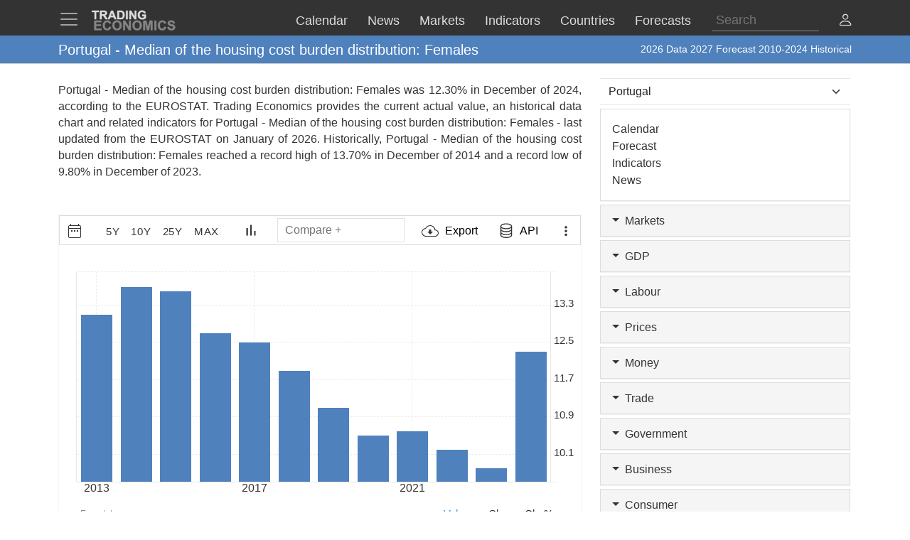

--- FILE ---
content_type: text/html; charset=utf-8
request_url: https://d3fy651gv2fhd3.cloudfront.net/portugal/median-of-the-housing-cost-burden-distribution-females-eurostat-data.html
body_size: 30691
content:


<!doctype html>
<html >
<head id="ctl00_Head1"><meta charset="utf-8" /><title>
	Portugal - Median of the housing cost burden distribution: Females - 2026 Data  2027 Forecast 2010-2024 Historical
</title><meta id="metaDesc" name="description" content="Portugal - Median of the housing cost burden distribution: Females was 12.30% in December of 2024, according to the EUROSTAT. Trading Economics provides the current actual value, an historical data chart and related indicators for Portugal - Median of the housing cost burden distribution: Females - last updated from the &lt;a href=&#39;https://ec.europa.eu/eurostat&#39; target=&#39;blank&#39;>EUROSTAT&lt;/a> on January of 2026. Historically, Portugal - Median of the housing cost burden distribution: Females reached a record high of 13.70% in December of 2014 and a record low of 9.80% in December of 2023. " /><meta id="metaKeyword" name="keywords" content="Portugal  Median of the housing cost burden distribution: Females,Portugal,Median,of,the,housing,cost,burden,distribution:,Females,data,economics,indicators,chart,graph" /><meta name="viewport" content="width=device-width,minimum-scale=1,initial-scale=1,maximum-scale=1" /><meta name="theme-color" content="#333333" /><link rel="preconnect" href="https://d3e5kp2e91w0k0.cloudfront.net" crossorigin="anonymous" /><link rel="preconnect" href="https://d2n2sd20z6hutz.cloudfront.net" crossorigin="anonymous" /><link rel="preconnect" href="https://cdnjs.cloudflare.com" crossorigin="anonymous" />
<link rel="stylesheet" href="https://cdnjs.cloudflare.com/ajax/libs/bootstrap/5.2.3/css/bootstrap.min.css" integrity="sha512-SbiR/eusphKoMVVXysTKG/7VseWii+Y3FdHrt0EpKgpToZeemhqHeZeLWLhJutz/2ut2Vw1uQEj2MbRF+TVBUA==" crossorigin="anonymous" referrerpolicy="no-referrer" />
<link rel="preload" href="https://cdnjs.cloudflare.com/ajax/libs/bootstrap-icons/1.10.2/font/bootstrap-icons.min.css" as="style" onload="this.onload=null;this.rel='stylesheet'">
<noscript><link rel="stylesheet" href="https://cdnjs.cloudflare.com/ajax/libs/bootstrap-icons/1.10.2/font/bootstrap-icons.min.css"></noscript>



<link href="https://d2n2sd20z6hutz.cloudfront.net/stylesheet.min.css" rel="stylesheet" />

<script type="text/javascript">var TEChartSettings = {}; var TESymbol = ''; var TECountry = ''; var TECategory = ''; var TEFrequency = ''; var TELanguage = ''; var TELastUpdate = '20251231000000'; var TEChartVersion = ''; var symbol = ''; var symbolType = ''; var hasCalendar = false; var isLoggedIn = false; var TERole = ""; var TEAlertsName = ''; var TEChartsDatasource = 'https://d3ii0wo49og5mi.cloudfront.net'; var IsMobile =  false; var TEChartsMeta = ''; var TEForecast = []; var TEAuthorization = ''; var TESecurify = ''; var TESecurifyUrl = ''; var TEType = ''; var TEChartUrl = '/portugal/median-of-the-housing-cost-burden-distribution-females-eurostat-data.html'; var TEComparable = 0; var isAlertsLoaded = false; var IsDarkMode = false; var isPakoLoaded = false; var TEChartsToken = '20240229:nazare'; var TEObfuscationkey = 'tradingeconomics-charts-core-api-key'; var isCopyright = false;var TEStreamId= '';</script>
<script type="text/javascript">var DEBUG = false; if (window.location.host.indexOf('localhost') > -1) DEBUG = true; else if (window.location.href.indexOf('debug') > -1) DEBUG = true; if (!DEBUG) { if (!window.console) window.console = {}; var methods = ["log", "debug", "info"]; for (var i = 0; i < methods.length; i++) { console[methods[i]] = function () { }; } }</script>
<script>window.googletag = window.googletag || { cmd: [] };</script>



<link rel="icon" href="https://d3e5kp2e91w0k0.cloudfront.net/favicon.svg" type="image/svg+xml" />
<script type="application/ld+json">{"@context":"https://schema.org/","@graph":[
    {"@context": "https://schema.org","@type": "Organization","url": "https://tradingeconomics.com","name": "TRADING ECONOMICS","logo": {"@type": "ImageObject","url": "https://tradingeconomics.com/images/logo.png?v=schema"}},
        {"@type": "Dataset","name": "Portugal - Median of the housing cost burden distribution: Females","alternateName": "","description": "Portugal - Median of the housing cost burden distribution: Females was 12.30% in December of 2024, according to the EUROSTAT. Trading Economics provides the current actual value, an historical data chart and related indicators for Portugal - Median of the housing cost burden distribution: Females - last updated from the <a href='https://ec.europa.eu/eurostat' target='blank'>EUROSTAT</a> on January of 2026. Historically, Portugal - Median of the housing cost burden distribution: Females reached a record high of 13.70% in December of 2014 and a record low of 9.80% in December of 2023. ","url":"https://tradingeconomics.com/portugal/median-of-the-housing-cost-burden-distribution-females-eurostat-data.html","keywords": "Portugal  Median of the housing cost burden distribution: Females,Portugal,Median,of,the,housing,cost,burden,distribution:,Females,data,economics,indicators,chart,graph","temporalCoverage": "1976-01-01/2026-12-31","spatialCoverage": "Portugal",
            "creator": {"@type": "Organization","url": "https://tradingeconomics.com","name": "TRADING ECONOMICS","logo": {"@type": "ImageObject","url": "https://tradingeconomics.com/images/logo.png?v=schema"}},
            "distribution": [{"@type": "DataDownload","encodingFormat": "CSV","contentUrl": "https://tradingeconomics.com/portugal/median-of-the-housing-cost-burden-distribution-females-eurostat-data.html"},{"@type": "DataDownload","encodingFormat": "JSON","contentUrl": "https://tradingeconomics.com/portugal/median-of-the-housing-cost-burden-distribution-females-eurostat-data.html"},{"@type": "DataDownload","encodingFormat": "XML","contentUrl": "https://tradingeconomics.com/portugal/median-of-the-housing-cost-burden-distribution-females-eurostat-data.html"},{"@type": "DataDownload","encodingFormat": "Excel","contentUrl": "https://tradingeconomics.com/portugal/median-of-the-housing-cost-burden-distribution-females-eurostat-data.html"}],
            "includedInDataCatalog": {"@type": "DataCatalog","name": "TRADING ECONOMICS"},"version": "20260116","dateModified": "20260116T09: 46: 00.00Z", "isAccessibleForFree": true,"license" : "https://creativecommons.org/licenses/by/4.0/"
 }]}</script>
<link rel="canonical" href="https://tradingeconomics.com/portugal/median-of-the-housing-cost-burden-distribution-females-eurostat-data.html" /></head>
<body >
    <script>IsDarkMode=false;</script>
    <form method="post" action="/portugal/median-of-the-housing-cost-burden-distribution-females-eurostat-data.html" id="aspnetForm">
<input type="hidden" name="__VIEWSTATE" id="__VIEWSTATE" value="dsK0epynOFKVOdhm/EzvooewDzUaRGQUJnuG5RsHgJEkaxNqhddGJnqeHfeZCwod1RBgsh5aLAKsXE5xXTcy0xrkIdI=" />

<script type="text/javascript" language="Javascript">TEFrequency = 'Yearly'; console.log('TEFrequency:', TEFrequency);</script><script type="text/javascript" language="Javascript">TESymbol = '36559:eurostat';TEType = 'eurostat';TELastUpdate = '20251223120700';</script>
<input type="hidden" name="__VIEWSTATEGENERATOR" id="__VIEWSTATEGENERATOR" value="FBF2E0C5" />
<input type="hidden" name="__EVENTVALIDATION" id="__EVENTVALIDATION" value="FMQa5A7ZteUEmCapFLGRfkWJFGAiz1Q1WQ04SkAgVq0BzlKWLsR0nChUeEqAxqbmhPwa+PPvGk1k/xS1z0aYaN5aYDKUojWSzlxMO7qGF2ZgkzOGhQLK2G5kupV3dP6pEv6yVb0K4c3up3L9zNLzAVBT1A4LpiGWM0M82ueV3R3nVDRv6eBcxxgKHcDGBoxZFqZsHD2cM5czvgQB4BnmNZT4w4939gszUQNDSeKrUqxTtwgfkwi11YhflmvQnho847z+cGjvvqkcilcI/JQ72w33iBHAnE1BOUs3rTDZDRcO1JwoUmmCg6GCoOMR0hYIA20tKJ/4qt+GXL2zbacWsuM+70VSTnm5ETOhNYWvxuClYGvpoJomINnXmHZezH/5ofCqdMp8XfmqN8JF2hWn9pIh13fevF/zHiOsUVXdrSt6N907PQ7MPeK36VeHjhKgNZ+CD6wm+xaUUSLOgZQotu3kULgEyPVNZwo2iwM8SVrcixsC+y9MC14PWXy+25P+NRmkfMffsRR7/r1s0ZcUguy70XPhHRydwaTKb6WhMdIlBPQE9BAw/1ys7sPkMORxHljZn8uiz95eJAu1BXisZ9Wj4MU9x3pAuMJZHkLnFpQpq3fNNVvr6EGoA3cP5xwbuqSG+7BV/1fhnZSAq4k9+nk4ozNNkta01MunIXQ5KjGrBK5ZsWYx2WrENJKPR9Z1voySizyh7lP0sxuJz1wQMw4V83xdSIWWqdQBcGMOeMEoX/[base64]" />
        
        <nav id="ctl00_NavigationUC1_ctl00_menu" class="navbar navbar-dark fixed-top" role="navigation">
    <div class="container">

        <div class="navbar-header navbar-header-search" id="searchMobileHeader">
            <div class="d-flex justify-content-between">
                <a class="navbar-brand" style="width: 100%" role="form">
                    <input type="text" placeholder="Search"
                        id="thisIstheTinySearchBoxIdTag"
                        autocomplete="off"
                        class="nav-search-input-class navbar-search-2" />
                </a>
                <ul id="thisIstheTinySearchResultsIdTag" class="dropdown-menu navbar-search-1">
                    <li>
                        <div class="container-fluid">
                            <div id="dpSearch-resultCnt-tiny" class="dpTaResult">
                            </div>
                        </div>
                    </li>
                </ul>
                <div class="navbar-mobile-close-search">
                    <a noref class="navbar-mobile-item" id="thisIsTheTinyRemoveId"><i class="bi bi-x-lg"></i></a>
                </div>
            </div>
        </div>
        
        <div class="navbar-header navbar-collapse float-end" id="mainHeader">
            <div class="d-flex">
                <button type="button" class="navbar-toggler" data-bs-toggle="offcanvas" data-bs-target="#tesidemenu" aria-label="TradingEconomcis Menu">
                    <span class="navbar-toggler-icon"></span>
                </button>
                <div class="logo-banner d-flex justify-content-between float-right">
                    <a class="navbar-brand" href="/">
                        
<svg width="129" height="35" version="1.1" viewBox="0 0 34.131 9.2604" xml:space="preserve" xmlns="http://www.w3.org/2000/svg" aria-label = "Trading Economics logo">
    <g fill="#858585" stroke="#858585" stroke-width=".1" ><path d="m1.3315 8.5517v-3.7879h2.8086v0.64079h-2.0438v0.83974h1.9017v0.6382h-1.9017v1.0309h2.1162v0.6382z"/><path d="m7.2846 7.1591 0.74156 0.23513q-0.17053 0.62012-0.56844 0.92242-0.39532 0.29972-1.0051 0.29972-0.75448 0-1.2402-0.51418-0.48576-0.51676-0.48576-1.4108 0-0.94568 0.48834-1.4676 0.48834-0.52452 1.2842-0.52452 0.69505 0 1.1291 0.41083 0.25838 0.24288 0.38757 0.69763l-0.75706 0.18087q-0.067179-0.29456-0.28164-0.46509-0.21187-0.17053-0.51676-0.17053-0.42116 0-0.68471 0.30231-0.26097 0.30231-0.26097 0.97927 0 0.7183 0.25838 1.0232 0.25838 0.30489 0.67179 0.30489 0.30489 0 0.52452-0.19379 0.21962-0.19379 0.31523-0.60978z"/><path d="m8.5275 6.681q0-0.57878 0.17312-0.97152 0.12919-0.28939 0.3514-0.51935 0.22479-0.22996 0.49093-0.34106 0.35398-0.14986 0.81649-0.14986 0.83716 0 1.3384 0.51935 0.50385 0.51935 0.50385 1.4444 0 0.91726-0.49868 1.4366-0.49868 0.51676-1.3333 0.51676-0.84491 0-1.3436-0.51418-0.49868-0.51676-0.49868-1.4211zm0.78807-0.025838q0 0.64337 0.29714 0.97669 0.29714 0.33073 0.75448 0.33073 0.45734 0 0.74931-0.32815 0.29456-0.33073 0.29456-0.9896 0-0.65112-0.2868-0.97152-0.28422-0.32039-0.75706-0.32039-0.47284 0-0.76223 0.32556-0.28939 0.32298-0.28939 0.97669z"/><path d="m12.806 8.5517v-3.7879h0.74414l1.5503 2.5296v-2.5296h0.71055v3.7879h-0.7674l-1.527-2.4701v2.4701z"/><path d="m16.465 6.681q0-0.57878 0.17312-0.97152 0.12919-0.28939 0.3514-0.51935 0.22479-0.22996 0.49093-0.34106 0.35398-0.14986 0.81649-0.14986 0.83716 0 1.3384 0.51935 0.50384 0.51935 0.50384 1.4444 0 0.91726-0.49868 1.4366-0.49868 0.51676-1.3333 0.51676-0.84491 0-1.3436-0.51418-0.49868-0.51676-0.49868-1.4211zm0.78807-0.025838q0 0.64337 0.29714 0.97669 0.29714 0.33073 0.75448 0.33073t0.74931-0.32815q0.29456-0.33073 0.29456-0.9896 0-0.65112-0.2868-0.97152-0.28422-0.32039-0.75706-0.32039t-0.76223 0.32556q-0.28939 0.32298-0.28939 0.97669z"/><path d="m20.726 8.5517v-3.7879h1.1446l0.6873 2.5838 0.67955-2.5838h1.1472v3.7879h-0.71055v-2.9817l-0.75189 2.9817h-0.73639l-0.74931-2.9817v2.9817z"/><path d="m25.121 8.5517v-3.7879h0.76481v3.7879z"/><path d="m29.038 7.1591 0.74156 0.23513q-0.17053 0.62012-0.56844 0.92242-0.39532 0.29972-1.0051 0.29972-0.75448 0-1.2402-0.51418-0.48576-0.51676-0.48576-1.4108 0-0.94568 0.48834-1.4676 0.48834-0.52452 1.2842-0.52452 0.69505 0 1.1291 0.41083 0.25838 0.24288 0.38757 0.69763l-0.75706 0.18087q-0.06718-0.29456-0.28164-0.46509-0.21187-0.17053-0.51676-0.17053-0.42116 0-0.68471 0.30231-0.26097 0.30231-0.26097 0.97927 0 0.7183 0.25838 1.0232 0.25838 0.30489 0.67179 0.30489 0.30489 0 0.52452-0.19379 0.21962-0.19379 0.31523-0.60978z"/><path d="m30.242 7.3193 0.74414-0.072347q0.06718 0.37465 0.2713 0.55035 0.2067 0.1757 0.55552 0.1757 0.36949 0 0.55552-0.15503 0.18862-0.15761 0.18862-0.3669 0-0.13436-0.0801-0.22738-0.077514-0.095602-0.27388-0.16536-0.13436-0.046509-0.61237-0.16536-0.61495-0.15245-0.863-0.37465-0.34882-0.31264-0.34882-0.76223 0-0.28939 0.16278-0.54002 0.16536-0.25321 0.47284-0.38499 0.31006-0.13178 0.74672-0.13178 0.71314 0 1.0723 0.31264 0.36174 0.31264 0.37982 0.83457l-0.76481 0.03359q-0.04909-0.29197-0.21187-0.41858-0.1602-0.12919-0.48317-0.12919-0.33331 0-0.52193 0.13694-0.12144 0.08785-0.12144 0.23513 0 0.13436 0.11369 0.22996 0.14469 0.12144 0.7028 0.25321t0.82424 0.27389q0.26872 0.13953 0.41858 0.38499 0.15244 0.24288 0.15244 0.60203 0 0.32556-0.18087 0.60978-0.18087 0.28422-0.5116 0.42375-0.33073 0.13694-0.82424 0.13694-0.7183 0-1.1033-0.33073-0.38499-0.33331-0.45992-0.96893z"/></g>
    <g fill="#ddd" stroke="#ddd" stroke-width=".1" ><path d="m1.4629 4.2437v-2.8324h-1.0116v-0.57671h2.7091v0.57671h-1.0092v2.8324z"/><path d="m3.607 4.2437v-3.4091h1.4487q0.54648 0 0.79297 0.093018 0.24882 0.090692 0.39765 0.32556 0.14883 0.23487 0.14883 0.53718 0 0.3837-0.22557 0.63484-0.22557 0.24882-0.67438 0.31393 0.22324 0.13022 0.36742 0.28603 0.1465 0.1558 0.393 0.55345l0.41625 0.66508h-0.82321l-0.49764-0.74182q-0.2651-0.39765-0.36277-0.49997-0.097668-0.10464-0.20696-0.14185-0.1093-0.039532-0.34649-0.039532h-0.13953v1.4232zm0.68833-1.9673h0.50927q0.49532 0 0.61857-0.041858t0.19301-0.14418q0.069763-0.10232 0.069763-0.2558 0-0.17208-0.093018-0.27673-0.090692-0.10697-0.25812-0.13488-0.083716-0.011627-0.50229-0.011627h-0.53718z"/><path d="m10.118 4.2437h-0.74879l-0.29766-0.77437h-1.3627l-0.28138 0.77437h-0.73019l1.3278-3.4091h0.72786zm-1.2674-1.3488-0.46974-1.265-0.46044 1.265z"/><path d="m10.481 0.8346h1.2581q0.42556 0 0.6488 0.065112 0.29998 0.088367 0.51392 0.31393 0.21394 0.22557 0.32556 0.55345 0.11162 0.32556 0.11162 0.8046 0 0.4209-0.10464 0.72554-0.1279 0.37207-0.36509 0.60229-0.17906 0.17441-0.48369 0.27208-0.22789 0.072089-0.60926 0.072089h-1.2953zm0.68833 0.57671v2.258h0.51392q0.28835 0 0.41625-0.032556 0.16743-0.041858 0.27673-0.14185 0.11162-0.099994 0.18138-0.32789 0.06976-0.23022 0.06976-0.62554t-0.06976-0.60694-0.19534-0.33021q-0.12557-0.1186-0.31858-0.16046-0.14418-0.032556-0.56508-0.032556z"/><path d="m13.902 4.2437v-3.4091h0.68833v3.4091z"/><path d="m15.253 4.2437v-3.4091h0.66973l1.3953 2.2766v-2.2766h0.6395v3.4091h-0.69066l-1.3743-2.2231v2.2231z"/><path d="m20.271 2.9903v-0.57438h1.4836v1.3581q-0.21627 0.20929-0.62787 0.36974-0.40928 0.15813-0.83018 0.15813-0.53485 0-0.9325-0.22324-0.39765-0.22557-0.59764-0.64182-0.19999-0.41858-0.19999-0.90925 0-0.53253 0.22324-0.94645 0.22324-0.41393 0.65345-0.63484 0.32789-0.16976 0.81623-0.16976 0.63484 0 0.99064 0.26743 0.35812 0.2651 0.46044 0.73484l-0.68368 0.1279q-0.072088-0.25115-0.27208-0.39532-0.19766-0.1465-0.49532-0.1465-0.45114 0-0.71856 0.28603-0.2651 0.28603-0.2651 0.84879 0 0.60694 0.26975 0.91157 0.26975 0.30231 0.70693 0.30231 0.21627 0 0.43253-0.083716 0.21859-0.086041 0.3744-0.20696v-0.43253z"/></g>
</svg>
                    </a>
                    <div class="d-flex align-items-center nav-options">
                        
                        <div class="d-flex align-items-center nav-entry-link-group">
                            <a class="nav-entry-link d-none d-md-block" href="/calendar"><span>Calendar</span></a>
                            <a class="nav-entry-link d-none d-md-block" href="/stream"><span>News</span></a>
                            <div class="dropdown">
                                <a href="#" class="dropdown d-flex nav-entry-link d-none  d-md-block" data-bs-toggle="dropdown"><span>Markets</span></a>
                                <ul class="dropdown-menu nav-dropdown-menu">
                                    <li class='dropdown-item nav-dropdown-item'><a href="/commodities">Commodities</a></li>
                                    <li class='dropdown-item nav-dropdown-item'><a href="/stocks">Indexes</a></li>
                                    <li class='dropdown-item nav-dropdown-item'><a href="/shares">Shares</a></li>
                                    <li class='dropdown-item nav-dropdown-item'><a href="/currencies">Currencies</a></li>
                                    <li class='dropdown-item nav-dropdown-item'><a href="/crypto">Crypto</a></li>
                                    <li class='dropdown-item nav-dropdown-item'><a href="/bonds">Bonds</a></li>
                                    <li class='dropdown-item nav-dropdown-item'><a href="/earnings">Earnings</a></li>
                                </ul>
                            </div>

                            <a class="nav-entry-link d-none d-lg-block" href="/indicators"><span>Indicators</span></a>
                            <a class="nav-entry-link d-none d-xl-block" href="/countries"><span >Countries</span></a>
                            <div class="dropdown">
                                <a href="#" class="dropdown d-flex nav-entry-link d-none  d-md-block" data-bs-toggle="dropdown"><span>Forecasts</span></a>
                                    <ul class="dropdown-menu nav-dropdown-menu">
                                        <li class='dropdown-item nav-dropdown-item'><a href="/forecast/commodity">Commodities</a></li>
                                        <li class='dropdown-item nav-dropdown-item'><a href="/forecast/stock-market">Indexes</a></li>
                                        <li class='dropdown-item nav-dropdown-item'><a href="/forecast/currency">Currencies</a></li>
                                        <li class='dropdown-item nav-dropdown-item'><a href="/forecast/crypto">Crypto</a></li>
                                        <li class='dropdown-item nav-dropdown-item'><a href="/forecast/government-bond-10y">Bonds</a></li>
                                        <li class='dropdown-item nav-dropdown-item'><a href="/forecasts">Countries</a></li>
                                        <li class='dropdown-item nav-dropdown-item'><a href="/indicators?g=forecast">Indicators</a></li>
                                    </ul>
                            </div>
                        </div>
                        
                        <div class="search-li d-none d-lg-block">
                            <a noref id="thisIsTheSearchPlaceholderId" class="nav-searchbox-class stickydropdown d-block" title="Search">
                                <div id="thisIsTheSearchBoxWrapperId" class="typeahead-searchbox-glyphicon-wrapper d-flex ">
                                    <input type="text" placeholder="Search" aria-label="Search" id="thisIstheSearchBoxIdTag" autocomplete="off"
                                        class="d-none d-md-block nav-search-input-class">
                                </div>
                            </a>

                            <ul id="thisIstheSearchResultsIdTag" class="dropdown-menu nav-dropdown-menu typeahead-wrapper">
                                <li>
                                    <div class="container">
                                        <div id="dpSearch-resultCnt" class="dpTaResult">
                                        </div>
                                    </div>
                                </li>
                            </ul>
                        </div>

                        <div>
                            <a class="d-block d-lg-none navbar-mobile-item" id="thisIsTheTinyGlyphiconId"><i class="bi bi-search me-2"></i></a>
                        </div>
                        
                        <div class="userOptionsMenu">
                            <a title="User Menu" data-bs-toggle="offcanvas" href="#offcanvasGuest" role="button" aria-controls="offcanvasGuest"><i class="bi bi-person"></i></a>
                        </div>
                        
                    </div>
                </div>
            </div>
        </div>

        
        <div class="offcanvas offcanvas-end" tabindex="-1" id="offcanvasGuest" aria-labelledby="offcanvasGuestLabel">
            <div class="offcanvas-header">
                <h5 class="offcanvas-title" id="offcanvasGuestLabel"><b>Members</b></h5>
                <button type="button" class="btn-close" data-bs-dismiss="offcanvas" aria-label="Close"></button>
            </div>
            <div class="offcanvas-body user-offcanvas-body">
                <div class="list-group list-group-user">
                    <a href="/analytics/pricing.aspx?source=menu " class="user-item list-group-item">
                        <b class="list-group-item-heading"><i class="bi bi-save2-fill me-2"></i>&nbsp;DATA PLANS</b><br>
                        <span class="list-group-item-text">Download historical data for 20 million indicators using your browser.</span>
                    </a>
                    <div class="user-item list-group-item">
                        
                        <div class="navbar-user-link">
                            <a href="/analytics/pricing.aspx?source=menu" class="navbar-te-link mx-1">Subscription Plans</a>
                            |
                            <a href="/analytics/features.aspx?source=menu" class="navbar-te-link mx-1">Features</a>
                        </div>
                      
                    </div>
                </div>
                <div class="list-group list-group-user">

                    <a href="/api/" class="user-item list-group-item">
                        <b class="list-group-item-heading"><i class="bi bi-phone mx-1 me-2"></i>API GATEWAY</b><br>
                        <span class="list-group-item-text mx-1">Direct access to our data from your apps using any programing language.</span>
                    </a>
                    <div class="user-item list-group-item">
                        <div>
                            <a href="/api/?source=menu" class="navbar-te-link mx-1">Features</a> |
                            <a href="https://docs.tradingeconomics.com/" target="_blank" class="navbar-te-link mx-1">Docs</a> |
                            <a href="https://developer.tradingeconomics.com/" class="navbar-te-link mx-1">Developer</a>
                        </div>
                    </div>
                </div>
                <div class="list-group list-group-user">
                    <a href="https://widgets.tradingeconomics.com?utm_source=side-menu" class="user-item list-group-item">
                        <b class="list-group-item-heading"><i class="bi bi-code-square me-2 mx-1 me-2"></i>Widgets</b><br>
                        <span class="list-group-item-text mx-1">Ready-to-use widgets to display real-time and historical market or economic data directly on your site.</span>
                    </a>
                    <div class="user-item list-group-item">
                        <div>
                            <a href="https://tradingeconomics.com/api/widgets.aspx?utm_source=side-menu" class="navbar-te-link mx-1">Learn More</a> |
                            <a href="https://widgets.tradingeconomics.com/getting-started?utm_source=side-menu" target="_blank" class="navbar-te-link mx-1">Docs</a>
                        </div>
                    </div>
                </div>
                
                <div class="list-group list-group-user">

                    
                        <a class="user-item list-group-item" href="https://sso.tradingeconomics.com/sso/login?returnurl=https://tradingeconomics.com/portugal/median-of-the-housing-cost-burden-distribution-females-eurostat-data.html"><i class="bi bi-person-fill"></i> Already a user? <b>Login</b></a>
                    
                </div>
                
<style>
    .form-switch {
        width: 3.5em !important;
        height: 2em !important
    }
    .bi-sun-fill {
        font-size: 12px;
        color: #ddd !important;
    }
    .bi-moon-fill {
        font-size: 10px;
        color: #333 !important;
    }
    .darkmode-toggle-container {
        width: auto;
        padding: 0px;
        margin-left: 0px;
        margin-top: 0px;
        border: none;
    }
    .form-check-div-sun {
        width: 20px;
        margin-bottom: 3px;
        margin-left: -54px;
        position: relative
    }
    .form-check-div-moon {
        width: 20px;
        margin-bottom: 3px;
        margin-left: 3px;
        position: relative
    }
    .dk-switch-right-menu{
        padding-left:10px;
    }
</style>
<div class="list-group list-group-user dk-switch-right-menu">
    <div class="d-flex align-items-center darkmode-toggle-container">
    <div class="form-check form-switch darkmode-form-switch user-item">
        <input class="form-check-input p-1" type="checkbox" role="button" id="flexSwitchCheckChecked">
    </div>
    <div class="form-check-div-sun">
        <label class="form-check-label form-check-label-sun p-1 d-inline" for="flexSwitchCheckChecked"><i class="bi bi-sun-fill"></i></label>
    </div>
    <div class="form-check-div-moon">
        <label class="form-check-label form-check-label-moon p-1 d-inline" for="flexSwitchCheckChecked"><i class="bi bi-moon-fill"></i></label>
    </div>
</div>
</div>


<script>
    function SetTheme(isDark) {
        console.log('Changing theme', isDark);
        if (IsDarkMode != isDark) {
            IsDarkMode = isDark;
            document.body.classList.toggle("dark-theme");
            // Set cookie
            const d = new Date();
            d.setTime(d.getTime() + (365 * 24 * 60 * 60 * 1000));
            let expires = "expires=" + d.toUTCString();
            document.cookie = "IsDarkMode" + "=" + IsDarkMode + ";" + expires + ";path=/";
            IsDarkMode ? ga('event', 'te_darkmode_on') : ga('event', 'te_darkmode_off');
            window.location.reload();
        }
    }
    document.addEventListener('DOMContentLoaded', function () {
        let checkbox = document.getElementById("flexSwitchCheckChecked");
        let sundiv = document.getElementsByClassName("form-check-label-sun")[0];
        let moondiv = document.getElementsByClassName("form-check-label-moon")[0];

        if (IsDarkMode) {
            sundiv.classList.add("d-none");
            moondiv.classList.remove("d-none");
        } else {
            moondiv.classList.add("d-none");
            sundiv.classList.remove("d-none");
        }
        checkbox.checked = IsDarkMode;
    });



    document.getElementById("flexSwitchCheckChecked").addEventListener("change", function () {
        SetTheme(!IsDarkMode)
    });

</script>
            </div>
        </div>

        
        <div class="offcanvas offcanvas-start" tabindex="-1" id="tesidemenu" aria-labelledby="tesidemenuoptions">
            <div class="offcanvas-header">
                <h5 class="offcanvas-title" id="offcanvasWithBothOptionsLabel"></h5>
                <button type="button" class="btn-close" data-bs-dismiss="offcanvas" aria-label="Close"></button>
            </div>
            <div class="offcanvas-body">

                <div class="row navbar-nav-scroll" style="--bs-scroll-height: 95vh;">
                    <div class="accordion" id="accordionNavbar">
                        <div class="accordion-item">
                            <div class="accordion-header menu-main-option"><a class="nav-link accordion-button navmenu-mobile-item" href="/calendar" target="_self"><i class="bi bi-calendar3 me-2"></i>Calendar</a></div>
                        </div>
                        <div class="accordion-item">
                            <div class="accordion-header menu-main-option"><a class="nav-link  accordion-button navmenu-mobile-item" href="/stream" target="_self"><i class="bi bi-layout-text-sidebar me-2"></i>News</a></div>
                        </div>
                        <div class="accordion-item">
                            <div class="accordion-header menu-main-option d-flex align-items-center">
                                <button class="accordion-button navmenu-mobile-item collapsed" type="button" data-bs-toggle="collapse" data-bs-target="#collapseMarkets" aria-expanded="false" aria-controls="collapseTwo">
                                    <i class="bi bi-arrow-down-up me-2"></i>Markets
                                <i class="bi bi-caret-up-fill ms-auto caret-toggle"></i>
                                </button>

                            </div>
                            <div id="collapseMarkets" class="accordion-collapse collapse " data-bs-parent="#accordionNavbar">
                                <div class="accordion-body mobile-accordion-body">
                                    <ul class="nav navbar-nav navbarMobile">
                                        <li><a class="navmobile-link nav-link" href="/commodities" target="_self">Commodities</a></li>
                                        <li><a class="navmobile-link nav-link" href="/stocks" target="_self">Indexes</a></li>
                                        <li><a class="navmobile-link nav-link" href="/shares" target="_self">Shares</a></li>
                                        <li><a class="navmobile-link nav-link" href="/currencies" target="_self">Currencies</a></li>
                                        <li><a class="navmobile-link nav-link" href="/crypto" target="_self">Crypto</a></li>
                                        <li><a class="navmobile-link nav-link" href="/bonds" target="_self">Bonds</a></li>
                                        <li><a class="navmobile-link nav-link" href="/earnings" target="_self">Earnings</a></li>
                                        <li><a class="navmobile-link nav-link" href="/holidays" target="_self">Holidays</a></li>
                                    </ul>
                                </div>
                            </div>
                        </div>

                        <div class="accordion-item">
                            <div class="accordion-header menu-main-option d-flex align-items-center">
                                <button class="accordion-button navmenu-mobile-item collapsed" type="button" data-bs-toggle="collapse" data-bs-target="#collapseCountries" aria-expanded="false" aria-controls="collapseTwo">
                                    <i class="bi bi-globe me-2"></i>Countries<i class="bi bi-caret-down-fill ms-auto caret-toggle"></i>
                                </button>
                            </div>
                            <div id="collapseCountries" class="accordion-collapse collapse  " data-bs-parent="#accordionNavbar">
                                <div class="accordion-body mobile-accordion-body">
                                    <ul class="nav navbar-nav navbarMobile">
                                        <li><a class="navmobile-link nav-link" href="/united-states/indicators" target="_self">United States</a></li>
                                        <li><a class="navmobile-link nav-link" href="/united-kingdom/indicators" target="_self">United Kingdom</a></li>
                                        <li><a class="navmobile-link nav-link" href="/euro-area/indicators" target="_self">Euro Area</a></li>
                                        <li><a class="navmobile-link nav-link" href="/australia/indicators" target="_self">Australia</a></li>
                                        <li><a class="navmobile-link nav-link" href="/canada/indicators" target="_self">Canada</a></li>
                                        <li><a class="navmobile-link nav-link" href="/japan/indicators" target="_self">Japan</a></li>
                                        <li><a class="navmobile-link nav-link" href="/china/indicators" target="_self">China</a></li>
                                        <li><a class="navmobile-link nav-link" href="/brazil/indicators" target="_self">Brazil</a></li>
                                        <li><a class="navmobile-link nav-link" href="/russia/indicators" target="_self">Russia</a></li>
                                        <li><a class="navmobile-link nav-link" href="/india/indicators" target="_self">India</a></li>
                                        <li><a class='navmobile-link nav-link' href="/countries" target="_self"><i class="bi bi-plus-square me-2"></i>More Countries</a></li>
                                    </ul>
                                </div>
                            </div>
                        </div>


                        <div class="accordion-item">
                            <div class="accordion-header menu-main-option d-flex align-items-center">
                                <button class="accordion-button navmenu-mobile-item collapsed" type="button" data-bs-toggle="collapse" data-bs-target="#collapseIndicators" aria-expanded="false" aria-controls="collapseTwo">
                                    <i class="bi bi-bar-chart-fill me-2"></i>Indicators
                                    <i class="bi bi-caret-down-fill ms-auto caret-toggle"></i>
                                </button>

                            </div>
                            <div id="collapseIndicators" class="accordion-collapse collapse  show" data-bs-parent="#accordionNavbar">
                                <div class="accordion-body mobile-accordion-body">
                                    <ul class="nav navbar-nav navbarMobile">
                                        <li><a class="navmobile-link nav-link" href="/country-list/interest-rate" target="_self">Interest Rate</a></li>
                                        <li><a class="navmobile-link nav-link" href="/country-list/inflation-rate" target="_self">Inflation Rate</a></li>
                                        <li><a class="navmobile-link nav-link" href="/country-list/unemployment-rate" target="_self">Unemployment Rate</a></li>
                                        <li><a class="navmobile-link nav-link" href="/country-list/gdp-growth-rate" target="_self">GDP Growth</a></li>
                                        <li><a class="navmobile-link nav-link" href="/country-list/gdp-per-capita" target="_self">GDP per Capita</a></li>
                                        <li><a class="navmobile-link nav-link" href="/country-list/current-account-to-gdp" target="_self">Current Account</a></li>
                                        <li><a class="navmobile-link nav-link" href="/country-list/gold-reserves" target="_self">Gold Reserves</a></li>
                                        <li><a class="navmobile-link nav-link" href="/country-list/government-debt-to-gdp" target="_self">Government Debt</a></li>
                                        <li><a class="navmobile-link nav-link" href="/country-list/crude-oil-production" target="_self">Crude Oil Production</a></li>
                                        <li><a class="navmobile-link nav-link" href="/country-list/gasoline-prices" target="_self">Gasoline Prices</a></li>
                                        <li><a class="navmobile-link nav-link" href="/country-list/rating" target="_self">Credit Rating</a></li>
                                        <li><a class='navmobile-link nav-link' href="/indicators" target="_self"><i class="bi bi-plus-square me-2"></i>More Indicators</a></li>
                                    </ul>
                                </div>
                            </div>
                        </div>


                        <div class="accordion-item">
                            <div class="accordion-header menu-main-option d-flex align-items-center">
                                <button class="accordion-button navmenu-mobile-item collapsed" type="button" data-bs-toggle="collapse" data-bs-target="#collapseForecasts" aria-expanded="false" aria-controls="collapseTwo">
                                    <i class="bi bi-graph-down-arrow me-2"></i>Forecasts
                                <i class="bi bi-caret-down-fill ms-auto caret-toggle"></i>
                                </button>

                            </div>
                            <div id="collapseForecasts" class="accordion-collapse collapse  " data-bs-parent="#accordionNavbar">
                                <div class="accordion-body mobile-accordion-body">
                                    <ul class="nav navbar-nav navbarMobile">
                                        <li class="d-block d-sm-none"><a class="navmobile-link nav-link" href="/indicators?g=forecast" target="_self">Markets & Indicators</a></li>
                                        <li class="d-block d-sm-none"><a class="navmobile-link nav-link" href="/forecasts" target="_self">Countries</a></li>
                                        <li class="d-none d-sm-block"><a class='navmobile-link nav-link' href="/forecasts">Countries</a></li>
                                        <li class="d-none d-sm-block"><a class='navmobile-link nav-link' href="/indicators?g=forecast">Indicators</a></li>
                                        <li class="d-none d-sm-block"><a class='navmobile-link nav-link' href="/forecast/commodity">Commodities</a></li>
                                        <li class="d-none d-sm-block"><a class='navmobile-link nav-link' href="/forecast/stock-market">Indexes</a></li>
                                        <li class="d-none d-sm-block"><a class='navmobile-link nav-link' href="/forecast/currency">Currencies</a></li>
                                        <li class="d-none d-sm-block"><a class='navmobile-link nav-link' href="/forecast/crypto">Crypto</a></li>
                                        <li class="d-none d-sm-block"><a class='navmobile-link nav-link' href="/forecast/government-bond-10y">Bonds</a></li>
                                    </ul>
                                </div>
                            </div>
                        </div>

                        
                        <div class="accordion-item">
                            <div class="accordion-header menu-main-option d-flex align-items-center">
                                <button class="accordion-button navmenu-mobile-item collapsed" type="button" data-bs-toggle="collapse" data-bs-target="#collapseSolutions" aria-expanded="false" aria-controls="collapseTwo">
                                    <i class="bi bi-code-square me-2"></i>Solutions
                                <i class="bi bi-caret-down-fill ms-auto caret-toggle"></i>
                                </button>

                            </div>
                            <div id="collapseSolutions" class="accordion-collapse collapse" data-bs-parent="#accordionNavbar">
                                <div class="accordion-body mobile-accordion-body">
                                    <ul class="nav navbar-nav navbarMobile">
                                        <li><a class="navmobile-link nav-link" href="/analytics/features.aspx" title="Data Subscriptions">Data Subscriptions</a></li>
                                        <li><a class="navmobile-link nav-link" href="/api/" title="API Access">API Access</a></li>
                                        <li><a class="navmobile-link nav-link" href="/api/widgets.aspx?utm_source=mobile-sidemenu" title="Widgets">Widgets</a></li>
                                        <li><a class="navmobile-link nav-link" href="/analytics/pricing.aspx?source=nav" title="Pricing">Pricing</a></li>
                                    </ul>
                                </div>
                            </div>
                        </div>
                        
                        <div class="accordion-item">
                            <div class="accordion-header menu-main-option d-flex align-items-center">
                                <button class="accordion-button navmenu-mobile-item collapsed" type="button" data-bs-toggle="collapse" data-bs-target="#collapseApps" aria-expanded="false" aria-controls="collapseTwo">
                                    <i class="bi bi-phone me-2"></i>Apps
                                <i class="bi bi-caret-down-fill ms-auto caret-toggle"></i>
                                </button>

                            </div>

                            <div id="collapseApps" class="accordion-collapse collapse" data-bs-parent="#accordionNavbar">
                                <div class="accordion-body mobile-accordion-body">
                                    <ul class="nav navbar-nav navbarMobile">
                                        <li><a class="navmobile-link nav-link" href="https://itunes.apple.com/us/app/trading-economics/id1142178921?mt=8" target="_self">App Store</a></li>
                                        <li><a class="navmobile-link nav-link" href="https://play.google.com/store/apps/details?id=com.tradingeconomics.calendar" target="_self">Google Play</a></li>
                                        <li><a class="navmobile-link nav-link" href="https://www.twitter.com/teconomics" target="_self">Twitter</a></li>
                                    </ul>
                                </div>
                            </div>
                        </div>

                        <div class="accordion-item">
                            <div class="accordion-header menu-main-option d-flex align-items-center">
                                <button class="accordion-button navmenu-mobile-item collapsed" type="button" data-bs-toggle="collapse" data-bs-target="#collapseMore" aria-expanded="false" aria-controls="collapseTwo">
                                    <i class="bi bi-question-circle me-2"></i>About
                                <i class="bi bi-caret-down-fill ms-auto caret-toggle"></i>
                                </button>

                            </div>

                            <div id="collapseMore" class="accordion-collapse collapse" data-bs-parent="#accordionNavbar">
                                <div class="accordion-body mobile-accordion-body">
                                    <ul class="nav navbar-nav navbarMobile">
                                        <li><a class="navmobile-link nav-link" href="/api/customers.aspx" target="_self">Customers</a></li>
                                        <li><a class="navmobile-link nav-link" href="/investors.aspx" target="_self">Investors</a></li>
                                        <li><a class="navmobile-link nav-link" href="/careers.aspx" target="_self">Careers</a></li>
                                        <li><a class="navmobile-link nav-link" href="/about-te.aspx" target="_self">About us</a></li>
                                        <li><a class="navmobile-link nav-link" href="/contact.aspx" target="_self">Contact</a></li>
                                    </ul>
                                </div>
                            </div>
                        </div>

                       
                        <div class="accordion-item d-block d-md-none" style="border: none">
                            <div class="accordion-header menu-main-option accordion-last-item" style="padding: 30px 0px !important;"></div>
                        </div>
                    </div>

                </div>
            </div>
        </div>
    </div>
</nav>

<script>
    document.addEventListener('DOMContentLoaded', function () {
        let accordionHeaders = document.querySelectorAll('.menu-main-option');

        accordionHeaders.forEach(function (header) {
            header.addEventListener('click', function () {
                let caretIcon = header.querySelector('.caret-toggle');

                let allCaretIcons = document.querySelectorAll('.menu-main-option .caret-toggle');

                allCaretIcons.forEach(function (icon) {
                    if (icon !== caretIcon) {
                        icon.classList.remove('bi-caret-up-fill');
                        icon.classList.add('bi-caret-down-fill');
                    }
                });
                caretIcon.classList.toggle('bi-caret-down-fill');
                caretIcon.classList.toggle('bi-caret-up-fill');
            });
        });
    });
</script>

        
        
        <div class="container">
            <div class="row te-content">
                <div class='col-xl-8 col-lg-9' role="main">
                    
                    
    
<style>.page-title{color:#fff;white-space:nowrap}body.dark-theme .page-title{color:#fff;font-weight:300}.pagemenu{position:fixed;top:50px;right:0;left:0;z-index:100;height:40px;width:100%;background-color:#4f81bd;border-bottom:1px solid #cfcfcf}.pagemenu .container{display:flex;flex-direction:column;justify-content:center;height:100%}.pagemenu h1{padding-top:10px}@media only screen and (max-width:415px){.pagemenu h1{font-size:1em;padding-top:10px}}</style>

<style>body {padding-top: 100px;}.pagemenu {top: 50px;}.pagetabs {top: 50px;}</style>

<style>.title-notes {padding-left: 10px;font-size: .7em;padding-top: 3px;font-weight:lighter;}</style>
<div id="ctl00_ContentPlaceHolder1_PageMenuUC_pageMenu">
	
    <div class="pagemenu">
        <div class="container">
            <div class="row">
                <div class='col-xl-12' style="display: flex; flex-direction: row">
                    <h1 style='width: 100%'><span class="page-title">Portugal - Median of the housing cost burden distribution: Females</span><span class='title-notes hidden-sm hidden-md hidden-xs'>2026 Data  2027 Forecast 2010-2024 Historical</span></h1>
                </div>
            </div>
        </div>
    </div>

</div>


    <h2><span id="ctl00_ContentPlaceHolder1_LabelShortDescription">Portugal - Median of the housing cost burden distribution: Females was 12.30% in December of 2024, according to the EUROSTAT. Trading Economics provides the current actual value, an historical data chart and related indicators for Portugal - Median of the housing cost burden distribution: Females - last updated from the <a href='https://ec.europa.eu/eurostat' target='blank'>EUROSTAT</a> on January of 2026. Historically, Portugal - Median of the housing cost burden distribution: Females reached a record high of 13.70% in December of 2014 and a record low of 9.80% in December of 2023. </span></h2><br />
    
<style>.chart-link {cursor: pointer; }.te-chart {border: solid 1px #f5f5f5;} .te-chart-nav { padding: 10px 0px; background-color: #f5f5f5;border: solid 1px #ddd;}</style>
<div id="ctl00_ContentPlaceHolder1_ChartUC_ctl00_adManager" class="ad-container">
	
    <script type="text/javascript">console.log("[GPT] div placed above chart");</script>
    <div class='ad-slot' id='charts-banner'></div>

</div>


<div id="UpdatePanelChart">
	
    
    <div id="chart"><div id="trading_chart" style="position: relative; height: 450px"></div></div>
    

</div>



    <br />
        <div style="width: 100%; text-align: right;">Median Of The Housing Cost Burden Distribution: Females</div>
        <div class="card">
                <table class="table">
                    <thead>
                        <tr>
                            <th>Country</th>
                            <th>Last</th>
                            <th>Previous</th>
                            <th>Unit</th>
                            <th>Reference</th>
                        </tr>
                    </thead>
    
        <tr>
            <td><a href="/greece/median-of-the-housing-cost-burden-distribution-females-eurostat-data.html">Greece</a></td>
            <td>30.50</td>
            <td>30.30</td>
            <td>%</td>
            <td>Dec 2024</td>
        </tr>
    
        <tr>
            <td><a href="/denmark/median-of-the-housing-cost-burden-distribution-females-eurostat-data.html">Denmark</a></td>
            <td>22.10</td>
            <td>20.90</td>
            <td>%</td>
            <td>Dec 2024</td>
        </tr>
    
        <tr>
            <td><a href="/germany/median-of-the-housing-cost-burden-distribution-females-eurostat-data.html">Germany</a></td>
            <td>19.30</td>
            <td>20.10</td>
            <td>%</td>
            <td>Dec 2024</td>
        </tr>
    
        <tr>
            <td><a href="/czech-republic/median-of-the-housing-cost-burden-distribution-females-eurostat-data.html">Czech Republic</a></td>
            <td>18.30</td>
            <td>18.40</td>
            <td>%</td>
            <td>Dec 2024</td>
        </tr>
    
        <tr>
            <td><a href="/slovakia/median-of-the-housing-cost-burden-distribution-females-eurostat-data.html">Slovakia</a></td>
            <td>16.30</td>
            <td>14.70</td>
            <td>%</td>
            <td>Dec 2024</td>
        </tr>
    
        <tr>
            <td><a href="/bulgaria/median-of-the-housing-cost-burden-distribution-females-eurostat-data.html">Bulgaria</a></td>
            <td>15.10</td>
            <td>17.10</td>
            <td>%</td>
            <td>Dec 2024</td>
        </tr>
    
        <tr>
            <td><a href="/hungary/median-of-the-housing-cost-burden-distribution-females-eurostat-data.html">Hungary</a></td>
            <td>14.60</td>
            <td>14.30</td>
            <td>%</td>
            <td>Dec 2024</td>
        </tr>
    
        <tr>
            <td><a href="/euro-area/median-of-the-housing-cost-burden-distribution-females-eurostat-data.html">Euro Area</a></td>
            <td>14.20</td>
            <td>14.50</td>
            <td>%</td>
            <td>Dec 2024</td>
        </tr>
    
        <tr>
            <td><a href="/estonia/median-of-the-housing-cost-burden-distribution-females-eurostat-data.html">Estonia</a></td>
            <td>13.80</td>
            <td>15.10</td>
            <td>%</td>
            <td>Dec 2025</td>
        </tr>
    
        <tr>
            <td><a href="/belgium/median-of-the-housing-cost-burden-distribution-females-eurostat-data.html">Belgium</a></td>
            <td>13.50</td>
            <td>14.00</td>
            <td>%</td>
            <td>Dec 2024</td>
        </tr>
    
        <tr>
            <td><a href="/austria/median-of-the-housing-cost-burden-distribution-females-eurostat-data.html">Austria</a></td>
            <td>13.40</td>
            <td>12.60</td>
            <td>%</td>
            <td>Dec 2024</td>
        </tr>
    
        <tr>
            <td><a href="/france/median-of-the-housing-cost-burden-distribution-females-eurostat-data.html">France</a></td>
            <td>12.80</td>
            <td>12.00</td>
            <td>%</td>
            <td>Dec 2024</td>
        </tr>
    
        <tr>
            <td><a href="/latvia/median-of-the-housing-cost-burden-distribution-females-eurostat-data.html">Latvia</a></td>
            <td>12.70</td>
            <td>14.00</td>
            <td>%</td>
            <td>Dec 2024</td>
        </tr>
    
        <tr>
            <td><a href="/portugal/median-of-the-housing-cost-burden-distribution-females-eurostat-data.html">Portugal</a></td>
            <td>12.30</td>
            <td>9.80</td>
            <td>%</td>
            <td>Dec 2024</td>
        </tr>
    
        <tr>
            <td><a href="/lithuania/median-of-the-housing-cost-burden-distribution-females-eurostat-data.html">Lithuania</a></td>
            <td>11.50</td>
            <td>11.30</td>
            <td>%</td>
            <td>Dec 2024</td>
        </tr>
    
        <tr>
            <td><a href="/spain/median-of-the-housing-cost-burden-distribution-females-eurostat-data.html">Spain</a></td>
            <td>11.30</td>
            <td>11.80</td>
            <td>%</td>
            <td>Dec 2024</td>
        </tr>
    
        <tr>
            <td><a href="/ireland/median-of-the-housing-cost-burden-distribution-females-eurostat-data.html">Ireland</a></td>
            <td>11.30</td>
            <td>11.60</td>
            <td>%</td>
            <td>Dec 2024</td>
        </tr>
    
        <tr>
            <td><a href="/romania/median-of-the-housing-cost-burden-distribution-females-eurostat-data.html">Romania</a></td>
            <td>11.00</td>
            <td>13.40</td>
            <td>%</td>
            <td>Dec 2024</td>
        </tr>
    
        <tr>
            <td><a href="/cyprus/median-of-the-housing-cost-burden-distribution-females-eurostat-data.html">Cyprus</a></td>
            <td>7.90</td>
            <td>8.10</td>
            <td>%</td>
            <td>Dec 2024</td>
        </tr>
    
        <tr>
            <td><a href="/malta/median-of-the-housing-cost-burden-distribution-females-eurostat-data.html">Malta</a></td>
            <td>5.10</td>
            <td>5.60</td>
            <td>%</td>
            <td>Dec 2024</td>
        </tr>
    
        </table></div>
    

<input type="hidden" name="ctl00$ContentPlaceHolder1$ctl00$HCategory" id="ctl00_ContentPlaceHolder1_ctl00_HCategory" value="Median of the housing cost burden distribution: Females" />
<br />
        <div class="card">
            <div class="card-header">Portugal | Housing Statistics</div>
            <div class="card-body">
   
        <a href="/portugal/distribution-of-population-owner-eurostat-data.html">Distribution of population by tenure status, type of household and income group - EU-SILC survey</a><br />
        
    
        <a href="/portugal/final-consumption-expenditure-of-households-non-profit-institutions-serving-households-eurostat-data.html">Final consumption expenditure of households and non-profit institutions serving households</a><br />
        
    
        <a href="/portugal/house-price-idx-eurostat-data.html">House price index</a><br />
        
    
        <a href="/portugal/house-price-idx-2015-100-eurostat-data.html">House price index (2015 = 100)</a><br />
        
    
        <a href="/portugal/house-price-idx-deflated-eurostat-data.html">House price index, deflated</a><br />
        
    
        <a href="/portugal/housing-cost-overburden-rate-65-years-or-over-eurostat-data.html">Housing cost overburden rate: 65 years or over</a><br />
        
    
        <a href="/portugal/housing-cost-overburden-rate-above-60percent-of-median-equivalised-income-eurostat-data.html">Housing cost overburden rate: Above 60% of median equivalised income</a><br />
        
    
        <a href="/portugal/housing-cost-overburden-rate-below-60percent-of-median-equivalised-income-eurostat-data.html">Housing cost overburden rate: Below 60% of median equivalised income</a><br />
        
    
        <a href="/portugal/housing-cost-overburden-rate-cities-eurostat-data.html">Housing cost overburden rate: Cities</a><br />
        
    
        <a href="/portugal/housing-cost-overburden-rate-females-eurostat-data.html">Housing cost overburden rate: Females</a><br />
        
    
        <a href="/portugal/housing-cost-overburden-rate-fifth-quintile-eurostat-data.html">Housing cost overburden rate: Fifth quintile</a><br />
        
    
        <a href="/portugal/housing-cost-overburden-rate-first-quintile-eurostat-data.html">Housing cost overburden rate: First quintile</a><br />
        
    
        <a href="/portugal/housing-cost-overburden-rate-fourth-quintile-eurostat-data.html">Housing cost overburden rate: Fourth quintile</a><br />
        
    
        <a href="/portugal/housing-cost-overburden-rate-from-18-to-64-years-eurostat-data.html">Housing cost overburden rate: From 18 to 64 years</a><br />
        
    
        <a href="/portugal/housing-cost-overburden-rate-less-than-18-years-eurostat-data.html">Housing cost overburden rate: Less than 18 years</a><br />
        
    
        <a href="/portugal/housing-cost-overburden-rate-males-eurostat-data.html">Housing cost overburden rate: Males</a><br />
        
    
        <a href="/portugal/housing-cost-overburden-rate-owner-no-outsting-mortgage-or-housing-loan-eurostat-data.html">Housing cost overburden rate: Owner, no outstanding mortgage or housing loan</a><br />
        
    
        <a href="/portugal/housing-cost-overburden-rate-owner-with-mortgage-or-loan-eurostat-data.html">Housing cost overburden rate: Owner, with mortgage or loan</a><br />
        
    
        <a href="/portugal/housing-cost-overburden-rate-rural-areas-eurostat-data.html">Housing cost overburden rate: Rural areas</a><br />
        
    
        <a href="/portugal/housing-cost-overburden-rate-second-quintile-eurostat-data.html">Housing cost overburden rate: Second quintile</a><br />
        
    
        <a href="/portugal/housing-cost-overburden-rate-single-person-eurostat-data.html">Housing cost overburden rate: Single person</a><br />
        
    
        <a href="/portugal/housing-cost-overburden-rate-tenant-rent-at-market-price-eurostat-data.html">Housing cost overburden rate: Tenant, rent at market price</a><br />
        
    
        <a href="/portugal/housing-cost-overburden-rate-tenant-rent-at-reduced-price-or-free-eurostat-data.html">Housing cost overburden rate: Tenant, rent at reduced price or free</a><br />
        
    
        <a href="/portugal/housing-cost-overburden-rate-third-quintile-eurostat-data.html">Housing cost overburden rate: Third quintile</a><br />
        
    
        <a href="/portugal/housing-cost-overburden-rate-three-or-more-adults-eurostat-data.html">Housing cost overburden rate: Three or more adults</a><br />
        
    
        <a href="/portugal/housing-cost-overburden-rate-towns-suburbs-eurostat-data.html">Housing cost overburden rate: Towns and suburbs</a><br />
        
    
        <a href="/portugal/housing-cost-overburden-rate-two-adults-eurostat-data.html">Housing cost overburden rate: Two adults</a><br />
        
    
        <a href="/portugal/housing-deprivation-rate-1-item-eurostat-data.html">Housing deprivation rate: 1 item</a><br />
        
    
        <a href="/portugal/housing-deprivation-rate-2-items-eurostat-data.html">Housing deprivation rate: 2 items</a><br />
        
    
        <a href="/portugal/housing-deprivation-rate-3-items-eurostat-data.html">Housing deprivation rate: 3 items</a><br />
        
    
        <a href="/portugal/housing-deprivation-rate-4-items-eurostat-data.html">Housing deprivation rate: 4 items</a><br />
        
    
        <a href="/portugal/housing-deprivation-rate-no-items-eurostat-data.html">Housing deprivation rate: No items</a><br />
        
    
        <a href="/portugal/median-of-the-housing-cost-burden-distribution-65-years-or-over-eurostat-data.html">Median of the housing cost burden distribution: 65 years or over</a><br />
        
    
        <a href="/portugal/median-of-the-housing-cost-burden-distribution-above-60percent-of-median-equivalised-income-eurostat-data.html">Median of the housing cost burden distribution: Above 60% of median equivalised income</a><br />
        
    
        <a href="/portugal/median-of-the-housing-cost-burden-distribution-below-60percent-of-median-equivalised-income-eurostat-data.html">Median of the housing cost burden distribution: Below 60% of median equivalised income</a><br />
        
    
        <a href="/portugal/median-of-the-housing-cost-burden-distribution-cities-eurostat-data.html">Median of the housing cost burden distribution: Cities</a><br />
        
    
        <a href="/portugal/median-of-the-housing-cost-burden-distribution-females-eurostat-data.html">Median of the housing cost burden distribution: Females</a><br />
        
    
        <a href="/portugal/median-of-the-housing-cost-burden-distribution-from-18-to-64-years-eurostat-data.html">Median of the housing cost burden distribution: From 18 to 64 years</a><br />
        
    
        <a href="/portugal/median-of-the-housing-cost-burden-distribution-less-than-18-years-eurostat-data.html">Median of the housing cost burden distribution: Less than 18 years</a><br />
        
    
        <a href="/portugal/median-of-the-housing-cost-burden-distribution-males-eurostat-data.html">Median of the housing cost burden distribution: Males</a><br />
        
    
        <a href="/portugal/median-of-the-housing-cost-burden-distribution-rural-areas-eurostat-data.html">Median of the housing cost burden distribution: Rural areas</a><br />
        
    
        <a href="/portugal/median-of-the-housing-cost-burden-distribution-towns-suburbs-eurostat-data.html">Median of the housing cost burden distribution: Towns and suburbs</a><br />
        
    
        <a href="/portugal/population-living-in-households-considering-that-they-suffer-from-noise-eurostat-data.html">Population living in households considering that they suffer from noise</a><br />
        
    
        <a href="/portugal/population-living-in-households-considering-that-they-suffer-from-noise-above-60percent-of-median-equivalised-income-eurostat-data.html">Population living in households considering that they suffer from noise: Above 60% of median equivalised income</a><br />
        
    
        <a href="/portugal/population-living-in-households-considering-that-they-suffer-from-noise-below-60percent-of-median-equivalised-income-eurostat-data.html">Population living in households considering that they suffer from noise: Below 60% of median equivalised income</a><br />
        
    
        <a href="/portugal/residential-construction-eurostat-data.html">Residential construction</a><br />
        
    
        <a href="/portugal/share-of-total-population-considering-their-dwelling-as-too-dark-eurostat-data.html">Share of total population considering their dwelling as too dark</a><br />
        
    
        <a href="/portugal/share-of-total-population-considering-their-dwelling-as-too-dark-females-eurostat-data.html">Share of total population considering their dwelling as too dark: Females</a><br />
        
    
        <a href="/portugal/share-of-total-population-considering-their-dwelling-as-too-dark-males-eurostat-data.html">Share of total population considering their dwelling as too dark: Males</a><br />
        
    
        <a href="/portugal/share-of-total-population-having-neither-a-bath-nor-a-shower-in-their-dwelling-eurostat-data.html">Share of total population having neither a bath, nor a shower in their dwelling</a><br />
        
    
        <a href="/portugal/share-of-total-population-having-neither-a-bath-nor-a-shower-in-their-dwelling-females-eurostat-data.html">Share of total population having neither a bath, nor a shower in their dwelling: Females</a><br />
        
    
        <a href="/portugal/share-of-total-population-having-neither-a-bath-nor-a-shower-in-their-dwelling-males-eurostat-data.html">Share of total population having neither a bath, nor a shower in their dwelling: Males</a><br />
        
    
        <a href="/portugal/share-of-total-population-living-in-a-dwelling-with-a-leaking-roof-damp-walls-floors-or-foundation-or-rot-in-window-frames-of-floor-eurostat-data.html">Share of total population living in a dwelling with a leaking roof, damp walls, floors or foundation, or rot in window frames of floor</a><br />
        
    
        <a href="/portugal/share-of-total-population-living-in-a-dwelling-with-a-leaking-roof-damp-walls-floors-or-foundation-or-rot-in-window-frames-of-floor-females-eurostat-data.html">Share of total population living in a dwelling with a leaking roof, damp walls, floors or foundation, or rot in window frames of floor: Females</a><br />
        
    
        <a href="/portugal/share-of-total-population-living-in-a-dwelling-with-a-leaking-roof-damp-walls-floors-or-foundation-or-rot-in-window-frames-of-floor-males-eurostat-data.html">Share of total population living in a dwelling with a leaking roof, damp walls, floors or foundation, or rot in window frames of floor: Males</a><br />
        
    
        <a href="/portugal/share-of-total-population-not-having-indoor-flushing-toilet-for-the-sole-use-of-their-household-eurostat-data.html">Share of total population not having indoor flushing toilet for the sole use of their household</a><br />
        
    
        <a href="/portugal/share-of-total-population-not-having-indoor-flushing-toilet-for-the-sole-use-of-their-household-females-eurostat-data.html">Share of total population not having indoor flushing toilet for the sole use of their household: Females</a><br />
        
    
        <a href="/portugal/share-of-total-population-not-having-indoor-flushing-toilet-for-the-sole-use-of-their-household-males-eurostat-data.html">Share of total population not having indoor flushing toilet for the sole use of their household: Males</a><br />
        
    
        </div></div>
    

<input type="hidden" name="ctl00$ContentPlaceHolder1$ctl01$HCountry" id="ctl00_ContentPlaceHolder1_ctl01_HCountry" value="Portugal" />
<input type="hidden" name="ctl00$ContentPlaceHolder1$ctl01$HCategoryGroup" id="ctl00_ContentPlaceHolder1_ctl01_HCategoryGroup" value="Housing statistics" />
<br />
        <div class="card">
            <div class="card-header" style="border-bottom:none;">Portugal | EUROSTAT Indicators</div>
         </div>
        <ul class="list-group">
   
        <li class="list-group-item" id="agriculture">
        <span >
        <a href="/portugal/indicators-eurostat-data.html?g=agriculture">
            [+] Agriculture
        </a>
        </span>
        <br />
        <input type="hidden" name="ctl00$ContentPlaceHolder1$ctl02$Repeater1$ctl01$hCategoryGroup" id="ctl00_ContentPlaceHolder1_ctl02_Repeater1_ctl01_hCategoryGroup" value="agriculture" />
        
     </li>
     
        <li class="list-group-item" id="asylum-and-managed-migration">
        <span >
        <a href="/portugal/indicators-eurostat-data.html?g=asylum+and+managed+migration">
            [+] Asylum and managed migration
        </a>
        </span>
        <br />
        <input type="hidden" name="ctl00$ContentPlaceHolder1$ctl02$Repeater1$ctl02$hCategoryGroup" id="ctl00_ContentPlaceHolder1_ctl02_Repeater1_ctl02_hCategoryGroup" value="asylum and managed migration" />
        
     </li>
     
        <li class="list-group-item" id="balance-of-payments-statistics-and-international-investment-positions-(bpm6)">
        <span >
        <a href="/portugal/indicators-eurostat-data.html?g=balance+of+payments+statistics+and+international+investment+positions+(bpm6)">
            [+] Balance of payments statistics and international investment positions (BPM6)
        </a>
        </span>
        <br />
        <input type="hidden" name="ctl00$ContentPlaceHolder1$ctl02$Repeater1$ctl03$hCategoryGroup" id="ctl00_ContentPlaceHolder1_ctl02_Repeater1_ctl03_hCategoryGroup" value="balance of payments statistics and international investment positions (bpm6)" />
        
     </li>
     
        <li class="list-group-item" id="business-and-consumer-surveys">
        <span >
        <a href="/portugal/indicators-eurostat-data.html?g=business+and+consumer+surveys">
            [+] Business and consumer surveys
        </a>
        </span>
        <br />
        <input type="hidden" name="ctl00$ContentPlaceHolder1$ctl02$Repeater1$ctl04$hCategoryGroup" id="ctl00_ContentPlaceHolder1_ctl02_Repeater1_ctl04_hCategoryGroup" value="business and consumer surveys" />
        
     </li>
     
        <li class="list-group-item" id="construction,-building-and-civil-engineering">
        <span >
        <a href="/portugal/indicators-eurostat-data.html?g=construction,+building+and+civil+engineering">
            [+] Construction, building and civil engineering
        </a>
        </span>
        <br />
        <input type="hidden" name="ctl00$ContentPlaceHolder1$ctl02$Repeater1$ctl05$hCategoryGroup" id="ctl00_ContentPlaceHolder1_ctl02_Repeater1_ctl05_hCategoryGroup" value="construction, building and civil engineering" />
        
     </li>
     
        <li class="list-group-item" id="education">
        <span >
        <a href="/portugal/indicators-eurostat-data.html?g=education">
            [+] Education
        </a>
        </span>
        <br />
        <input type="hidden" name="ctl00$ContentPlaceHolder1$ctl02$Repeater1$ctl06$hCategoryGroup" id="ctl00_ContentPlaceHolder1_ctl02_Repeater1_ctl06_hCategoryGroup" value="education" />
        
     </li>
     
        <li class="list-group-item" id="electronic-solutions">
        <span >
        <a href="/portugal/indicators-eurostat-data.html?g=electronic+solutions">
            [+] Electronic solutions
        </a>
        </span>
        <br />
        <input type="hidden" name="ctl00$ContentPlaceHolder1$ctl02$Repeater1$ctl07$hCategoryGroup" id="ctl00_ContentPlaceHolder1_ctl02_Repeater1_ctl07_hCategoryGroup" value="electronic solutions" />
        
     </li>
     
        <li class="list-group-item" id="employment">
        <span >
        <a href="/portugal/indicators-eurostat-data.html?g=employment">
            [+] Employment
        </a>
        </span>
        <br />
        <input type="hidden" name="ctl00$ContentPlaceHolder1$ctl02$Repeater1$ctl08$hCategoryGroup" id="ctl00_ContentPlaceHolder1_ctl02_Repeater1_ctl08_hCategoryGroup" value="employment" />
        
     </li>
     
        <li class="list-group-item" id="energy-statistics">
        <span >
        <a href="/portugal/indicators-eurostat-data.html?g=energy+statistics">
            [+] Energy statistics
        </a>
        </span>
        <br />
        <input type="hidden" name="ctl00$ContentPlaceHolder1$ctl02$Repeater1$ctl09$hCategoryGroup" id="ctl00_ContentPlaceHolder1_ctl02_Repeater1_ctl09_hCategoryGroup" value="energy statistics" />
        
     </li>
     
        <li class="list-group-item" id="exchange-rates">
        <span >
        <a href="/portugal/indicators-eurostat-data.html?g=exchange+rates">
            [+] Exchange rates
        </a>
        </span>
        <br />
        <input type="hidden" name="ctl00$ContentPlaceHolder1$ctl02$Repeater1$ctl10$hCategoryGroup" id="ctl00_ContentPlaceHolder1_ctl02_Repeater1_ctl10_hCategoryGroup" value="exchange rates" />
        
     </li>
     
        <li class="list-group-item" id="final-consumption-expenditure-of-households-and-npish">
        <span >
        <a href="/portugal/indicators-eurostat-data.html?g=final+consumption+expenditure+of+households+and+npish">
            [+] Final consumption expenditure of households and NPISH
        </a>
        </span>
        <br />
        <input type="hidden" name="ctl00$ContentPlaceHolder1$ctl02$Repeater1$ctl11$hCategoryGroup" id="ctl00_ContentPlaceHolder1_ctl02_Repeater1_ctl11_hCategoryGroup" value="final consumption expenditure of households and npish" />
        
     </li>
     
        <li class="list-group-item" id="financial-sector-liabilities">
        <span >
        <a href="/portugal/indicators-eurostat-data.html?g=financial+sector+liabilities">
            [+] Financial sector liabilities
        </a>
        </span>
        <br />
        <input type="hidden" name="ctl00$ContentPlaceHolder1$ctl02$Repeater1$ctl12$hCategoryGroup" id="ctl00_ContentPlaceHolder1_ctl02_Repeater1_ctl12_hCategoryGroup" value="financial sector liabilities" />
        
     </li>
     
        <li class="list-group-item" id="gdp-and-main-components">
        <span >
        <a href="/portugal/indicators-eurostat-data.html?g=gdp+and+main+components">
            [+] GDP and main components
        </a>
        </span>
        <br />
        <input type="hidden" name="ctl00$ContentPlaceHolder1$ctl02$Repeater1$ctl13$hCategoryGroup" id="ctl00_ContentPlaceHolder1_ctl02_Repeater1_ctl13_hCategoryGroup" value="gdp and main components" />
        
     </li>
     
        <li class="list-group-item" id="health">
        <span >
        <a href="/portugal/indicators-eurostat-data.html?g=health">
            [+] Health
        </a>
        </span>
        <br />
        <input type="hidden" name="ctl00$ContentPlaceHolder1$ctl02$Repeater1$ctl14$hCategoryGroup" id="ctl00_ContentPlaceHolder1_ctl02_Repeater1_ctl14_hCategoryGroup" value="health" />
        
     </li>
     
        <li class="list-group-item" id="housing-statistics">
        <span >
        <a href="/portugal/indicators-eurostat-data.html?g=housing+statistics">
            [+] Housing statistics
        </a>
        </span>
        <br />
        <input type="hidden" name="ctl00$ContentPlaceHolder1$ctl02$Repeater1$ctl15$hCategoryGroup" id="ctl00_ContentPlaceHolder1_ctl02_Repeater1_ctl15_hCategoryGroup" value="housing statistics" />
        
     </li>
     
        <li class="list-group-item" id="human-resources-in-science-&-technology">
        <span >
        <a href="/portugal/indicators-eurostat-data.html?g=human+resources+in+science+%26+technology">
            [+] Human Resources in Science & Technology
        </a>
        </span>
        <br />
        <input type="hidden" name="ctl00$ContentPlaceHolder1$ctl02$Repeater1$ctl16$hCategoryGroup" id="ctl00_ContentPlaceHolder1_ctl02_Repeater1_ctl16_hCategoryGroup" value="human resources in science &amp; technology" />
        
     </li>
     
        <li class="list-group-item" id="income">
        <span >
        <a href="/portugal/indicators-eurostat-data.html?g=income">
            [+] Income
        </a>
        </span>
        <br />
        <input type="hidden" name="ctl00$ContentPlaceHolder1$ctl02$Repeater1$ctl17$hCategoryGroup" id="ctl00_ContentPlaceHolder1_ctl02_Repeater1_ctl17_hCategoryGroup" value="income" />
        
     </li>
     
        <li class="list-group-item" id="information-and-communication-technology-(ict)">
        <span >
        <a href="/portugal/indicators-eurostat-data.html?g=information+and+communication+technology+(ict)">
            [+] Information and Communication Technology (ICT)
        </a>
        </span>
        <br />
        <input type="hidden" name="ctl00$ContentPlaceHolder1$ctl02$Repeater1$ctl18$hCategoryGroup" id="ctl00_ContentPlaceHolder1_ctl02_Repeater1_ctl18_hCategoryGroup" value="information and communication technology (ict)" />
        
     </li>
     
        <li class="list-group-item" id="interest-rates">
        <span >
        <a href="/portugal/indicators-eurostat-data.html?g=interest+rates">
            [+] Interest rates
        </a>
        </span>
        <br />
        <input type="hidden" name="ctl00$ContentPlaceHolder1$ctl02$Repeater1$ctl19$hCategoryGroup" id="ctl00_ContentPlaceHolder1_ctl02_Repeater1_ctl19_hCategoryGroup" value="interest rates" />
        
     </li>
     
        <li class="list-group-item" id="international-investment-position">
        <span >
        <a href="/portugal/indicators-eurostat-data.html?g=international+investment+position">
            [+] International investment position
        </a>
        </span>
        <br />
        <input type="hidden" name="ctl00$ContentPlaceHolder1$ctl02$Repeater1$ctl20$hCategoryGroup" id="ctl00_ContentPlaceHolder1_ctl02_Repeater1_ctl20_hCategoryGroup" value="international investment position" />
        
     </li>
     
        <li class="list-group-item" id="international-trade">
        <span >
        <a href="/portugal/indicators-eurostat-data.html?g=international+trade">
            [+] International Trade
        </a>
        </span>
        <br />
        <input type="hidden" name="ctl00$ContentPlaceHolder1$ctl02$Repeater1$ctl21$hCategoryGroup" id="ctl00_ContentPlaceHolder1_ctl02_Repeater1_ctl21_hCategoryGroup" value="international trade" />
        
     </li>
     
        <li class="list-group-item" id="labour">
        <span >
        <a href="/portugal/indicators-eurostat-data.html?g=labour">
            [+] Labour
        </a>
        </span>
        <br />
        <input type="hidden" name="ctl00$ContentPlaceHolder1$ctl02$Repeater1$ctl22$hCategoryGroup" id="ctl00_ContentPlaceHolder1_ctl02_Repeater1_ctl22_hCategoryGroup" value="labour" />
        
     </li>
     
        <li class="list-group-item" id="livestock-and-meat">
        <span >
        <a href="/portugal/indicators-eurostat-data.html?g=livestock+and+meat">
            [+] Livestock and meat
        </a>
        </span>
        <br />
        <input type="hidden" name="ctl00$ContentPlaceHolder1$ctl02$Repeater1$ctl23$hCategoryGroup" id="ctl00_ContentPlaceHolder1_ctl02_Repeater1_ctl23_hCategoryGroup" value="livestock and meat" />
        
     </li>
     
        <li class="list-group-item" id="macroeconomic-imbalance-procedure-indicators">
        <span >
        <a href="/portugal/indicators-eurostat-data.html?g=macroeconomic+imbalance+procedure+indicators">
            [+] Macroeconomic imbalance procedure indicators
        </a>
        </span>
        <br />
        <input type="hidden" name="ctl00$ContentPlaceHolder1$ctl02$Repeater1$ctl24$hCategoryGroup" id="ctl00_ContentPlaceHolder1_ctl02_Repeater1_ctl24_hCategoryGroup" value="macroeconomic imbalance procedure indicators" />
        
     </li>
     
        <li class="list-group-item" id="national-accounts">
        <span >
        <a href="/portugal/indicators-eurostat-data.html?g=national+accounts">
            [+] National Accounts
        </a>
        </span>
        <br />
        <input type="hidden" name="ctl00$ContentPlaceHolder1$ctl02$Repeater1$ctl25$hCategoryGroup" id="ctl00_ContentPlaceHolder1_ctl02_Repeater1_ctl25_hCategoryGroup" value="national accounts" />
        
     </li>
     
        <li class="list-group-item" id="peace,-justice-and-strong-institutions">
        <span >
        <a href="/portugal/indicators-eurostat-data.html?g=peace,+justice+and+strong+institutions">
            [+] Peace, justice and strong institutions
        </a>
        </span>
        <br />
        <input type="hidden" name="ctl00$ContentPlaceHolder1$ctl02$Repeater1$ctl26$hCategoryGroup" id="ctl00_ContentPlaceHolder1_ctl02_Repeater1_ctl26_hCategoryGroup" value="peace, justice and strong institutions" />
        
     </li>
     
        <li class="list-group-item" id="population">
        <span >
        <a href="/portugal/indicators-eurostat-data.html?g=population">
            [+] Population
        </a>
        </span>
        <br />
        <input type="hidden" name="ctl00$ContentPlaceHolder1$ctl02$Repeater1$ctl27$hCategoryGroup" id="ctl00_ContentPlaceHolder1_ctl02_Repeater1_ctl27_hCategoryGroup" value="population" />
        
     </li>
     
        <li class="list-group-item" id="poverty">
        <span >
        <a href="/portugal/indicators-eurostat-data.html?g=poverty">
            [+] Poverty
        </a>
        </span>
        <br />
        <input type="hidden" name="ctl00$ContentPlaceHolder1$ctl02$Repeater1$ctl28$hCategoryGroup" id="ctl00_ContentPlaceHolder1_ctl02_Repeater1_ctl28_hCategoryGroup" value="poverty" />
        
     </li>
     
        <li class="list-group-item" id="prices">
        <span >
        <a href="/portugal/indicators-eurostat-data.html?g=prices">
            [+] Prices
        </a>
        </span>
        <br />
        <input type="hidden" name="ctl00$ContentPlaceHolder1$ctl02$Repeater1$ctl29$hCategoryGroup" id="ctl00_ContentPlaceHolder1_ctl02_Repeater1_ctl29_hCategoryGroup" value="prices" />
        
     </li>
     
        <li class="list-group-item" id="private-sector">
        <span >
        <a href="/portugal/indicators-eurostat-data.html?g=private+sector">
            [+] Private sector
        </a>
        </span>
        <br />
        <input type="hidden" name="ctl00$ContentPlaceHolder1$ctl02$Repeater1$ctl30$hCategoryGroup" id="ctl00_ContentPlaceHolder1_ctl02_Repeater1_ctl30_hCategoryGroup" value="private sector" />
        
     </li>
     
        <li class="list-group-item" id="research-and-development">
        <span >
        <a href="/portugal/indicators-eurostat-data.html?g=research+and+development">
            [+] Research and development
        </a>
        </span>
        <br />
        <input type="hidden" name="ctl00$ContentPlaceHolder1$ctl02$Repeater1$ctl31$hCategoryGroup" id="ctl00_ContentPlaceHolder1_ctl02_Repeater1_ctl31_hCategoryGroup" value="research and development" />
        
     </li>
     
        <li class="list-group-item" id="secondary-raw-materials">
        <span >
        <a href="/portugal/indicators-eurostat-data.html?g=secondary+raw+materials">
            [+] Secondary raw materials
        </a>
        </span>
        <br />
        <input type="hidden" name="ctl00$ContentPlaceHolder1$ctl02$Repeater1$ctl32$hCategoryGroup" id="ctl00_ContentPlaceHolder1_ctl02_Repeater1_ctl32_hCategoryGroup" value="secondary raw materials" />
        
     </li>
     
        <li class="list-group-item" id="social-indicators">
        <span >
        <a href="/portugal/indicators-eurostat-data.html?g=social+indicators">
            [+] Social Indicators
        </a>
        </span>
        <br />
        <input type="hidden" name="ctl00$ContentPlaceHolder1$ctl02$Repeater1$ctl33$hCategoryGroup" id="ctl00_ContentPlaceHolder1_ctl02_Repeater1_ctl33_hCategoryGroup" value="social indicators" />
        
     </li>
     
        <li class="list-group-item" id="sustainable-development-indicators">
        <span >
        <a href="/portugal/indicators-eurostat-data.html?g=sustainable+development+indicators">
            [+] Sustainable Development indicators
        </a>
        </span>
        <br />
        <input type="hidden" name="ctl00$ContentPlaceHolder1$ctl02$Repeater1$ctl34$hCategoryGroup" id="ctl00_ContentPlaceHolder1_ctl02_Repeater1_ctl34_hCategoryGroup" value="sustainable development indicators" />
        
     </li>
     
        <li class="list-group-item" id="tourism">
        <span >
        <a href="/portugal/indicators-eurostat-data.html?g=tourism">
            [+] Tourism
        </a>
        </span>
        <br />
        <input type="hidden" name="ctl00$ContentPlaceHolder1$ctl02$Repeater1$ctl35$hCategoryGroup" id="ctl00_ContentPlaceHolder1_ctl02_Repeater1_ctl35_hCategoryGroup" value="tourism" />
        
     </li>
     
        <li class="list-group-item" id="trade-and-services">
        <span >
        <a href="/portugal/indicators-eurostat-data.html?g=trade+and+services">
            [+] Trade and services
        </a>
        </span>
        <br />
        <input type="hidden" name="ctl00$ContentPlaceHolder1$ctl02$Repeater1$ctl36$hCategoryGroup" id="ctl00_ContentPlaceHolder1_ctl02_Repeater1_ctl36_hCategoryGroup" value="trade and services" />
        
     </li>
     
        <li class="list-group-item" id="transport">
        <span >
        <a href="/portugal/indicators-eurostat-data.html?g=transport">
            [+] Transport
        </a>
        </span>
        <br />
        <input type="hidden" name="ctl00$ContentPlaceHolder1$ctl02$Repeater1$ctl37$hCategoryGroup" id="ctl00_ContentPlaceHolder1_ctl02_Repeater1_ctl37_hCategoryGroup" value="transport" />
        
     </li>
     
        </ul>
    

<input type="hidden" name="ctl00$ContentPlaceHolder1$ctl02$HCountry" id="ctl00_ContentPlaceHolder1_ctl02_HCountry" value="Portugal" />


                </div>
                <div id="ctl00_rightSideMenu" class="col-xl-4 col-lg-3">
                    
                    
<style>#sidebar {padding-left: 2px; padding-right: 2px;}  #sidebar .accordion-header{border-radius: 0;}</style>

<div id="sidebar">
    <div id="PanelAllMenus">
	
        <div id="ctl00_SidebarUC1__766b019b3b1b9_EconomicIndicatorsMenu_countrySelectionPanel" style="padding-bottom: 5px;">
    
<select aria-label="Select Countries" id="SelectCountries" class="form-select" onchange="window.location=this.options[this.selectedIndex].value">
    <option value="" selected="selected">
         Portugal
    </option>
    <option value="/united-states/indicators">United States</option>
    <option value="/united-kingdom/indicators">United Kingdom</option>
    <option value="/euro-area/indicators">Euro area</option>
    <option value="/china/indicators">China</option>
    <option value="/afghanistan/indicators">Afghanistan</option>
    <option value="/albania/indicators">Albania</option>
    <option value="/algeria/indicators">Algeria</option>
    <option value="/andorra/indicators">Andorra</option>
    <option value="/angola/indicators">Angola</option>
    <option value="/antigua-and-barbuda/indicators">Antigua and Barbuda</option>
    <option value="/argentina/indicators">Argentina</option>
    <option value="/armenia/indicators">Armenia</option>
    <option value="/aruba/indicators">Aruba</option>
    <option value="/australia/indicators">Australia</option>
    <option value="/austria/indicators">Austria</option>
    <option value="/azerbaijan/indicators">Azerbaijan</option>
    <option value="/bahamas/indicators">Bahamas</option>
    <option value="/bahrain/indicators">Bahrain</option>
    <option value="/bangladesh/indicators">Bangladesh</option>
    <option value="/barbados/indicators">Barbados</option>
    <option value="/belarus/indicators">Belarus</option>
    <option value="/belgium/indicators">Belgium</option>
    <option value="/belize/indicators">Belize</option>
    <option value="/benin/indicators">Benin</option>
    <option value="/bermuda/indicators">Bermuda</option>
    <option value="/bhutan/indicators">Bhutan</option>
    <option value="/bolivia/indicators">Bolivia</option>
    <option value="/bosnia-and-herzegovina/indicators">Bosnia</option>
    <option value="/botswana/indicators">Botswana</option>
    <option value="/brazil/indicators">Brazil</option>
    <option value="/brunei/indicators">Brunei</option>
    <option value="/bulgaria/indicators">Bulgaria</option>
    <option value="/burkina-faso/indicators">Burkina Faso</option>
    <option value="/burundi/indicators">Burundi</option>
    <option value="/cambodia/indicators">Cambodia</option>
    <option value="/cameroon/indicators">Cameroon</option>
    <option value="/canada/indicators">Canada</option>
    <option value="/cape-verde/indicators">Cape Verde</option>
    <option value="/cayman-islands/indicators">Cayman Islands</option>
    <option value="/central-african-republic/indicators">Central African Republic</option>
    <option value="/chad/indicators">Chad</option>
    <option value="/channel-islands/indicators">Channel Islands</option>
    <option value="/chile/indicators">Chile</option>
    <option value="/china/indicators">China</option>
    <option value="/colombia/indicators">Colombia</option>
    <option value="/comoros/indicators">Comoros</option>
    <option value="/congo/indicators">Congo</option>
    <option value="/costa-rica/indicators">Costa Rica</option>
    <option value="/cote-d-ivoire/indicators">Cote d Ivoire</option>
    <option value="/croatia/indicators">Croatia</option>
    <option value="/cuba/indicators">Cuba</option>
    <option value="/cyprus/indicators">Cyprus</option>
    <option value="/czech-republic/indicators">Czech Republic</option>
    <option value="/denmark/indicators">Denmark</option>
    <option value="/djibouti/indicators">Djibouti</option>
    <option value="/dominica/indicators">Dominica</option>
    <option value="/dominican-republic/indicators">Dominican Republic</option>
    <option value="/east-asia-and-pacific/indicators">East Asia and Pacific</option>
    <option value="/east-timor/indicators">East Timor</option>
    <option value="/ecuador/indicators">Ecuador</option>
    <option value="/egypt/indicators">Egypt</option>
    <option value="/el-salvador/indicators">El Salvador</option>
    <option value="/equatorial-guinea/indicators">Equatorial Guinea</option>
    <option value="/eritrea/indicators">Eritrea</option>
    <option value="/estonia/indicators">Estonia</option>
    <option value="/ethiopia/indicators">Ethiopia</option>
    <option value="/euro-area/indicators">Euro area</option>
    <option value="/european-union/indicators">European Union</option>
    <option value="/europe-and-central-asia/indicators">Europe and Central Asia</option>
    <option value="/faeroe-islands/indicators">Faeroe Islands</option>
    <option value="/fiji/indicators">Fiji</option>
    <option value="/finland/indicators">Finland</option>
    <option value="/france/indicators">France</option>
    <option value="/french-polynesia/indicators">French Polynesia</option>
    <option value="/gabon/indicators">Gabon</option>
    <option value="/gambia/indicators">Gambia</option>
    <option value="/georgia/indicators">Georgia</option>
    <option value="/germany/indicators">Germany</option>
    <option value="/ghana/indicators">Ghana</option>
    <option value="/greece/indicators">Greece</option>
    <option value="/greenland/indicators">Greenland</option>
    <option value="/grenada/indicators">Grenada</option>
    <option value="/guam/indicators">Guam</option>
    <option value="/guatemala/indicators">Guatemala</option>
    <option value="/guinea/indicators">Guinea</option>
    <option value="/guinea-bissau/indicators">Guinea Bissau</option>
    <option value="/guyana/indicators">Guyana</option>
    <option value="/haiti/indicators">Haiti</option>
    <option value="/honduras/indicators">Honduras</option>
    <option value="/hong-kong/indicators">Hong Kong</option>
    <option value="/hungary/indicators">Hungary</option>
    <option value="/iceland/indicators">Iceland</option>
    <option value="/india/indicators">India</option>
    <option value="/indonesia/indicators">Indonesia</option>
    <option value="/iran/indicators">Iran</option>
    <option value="/iraq/indicators">Iraq</option>
    <option value="/ireland/indicators">Ireland</option>
    <option value="/isle-of-man/indicators">Isle of Man</option>
    <option value="/israel/indicators">Israel</option>
    <option value="/italy/indicators">Italy</option>
    <option value="/ivory-coast/indicators">Ivory Coast</option>
    <option value="/jamaica/indicators">Jamaica</option>
    <option value="/japan/indicators">Japan</option>
    <option value="/jordan/indicators">Jordan</option>
    <option value="/kazakhstan/indicators">Kazakhstan</option>
    <option value="/kenya/indicators">Kenya</option>
    <option value="/kiribati/indicators">Kiribati</option>
    <option value="/kosovo/indicators">Kosovo</option>
    <option value="/kuwait/indicators">Kuwait</option>
    <option value="/kyrgyzstan/indicators">Kyrgyzstan</option>
    <option value="/laos/indicators">Laos</option>
    <option value="/latvia/indicators">Latvia</option>
    <option value="/lebanon/indicators">Lebanon</option>
    <option value="/lesotho/indicators">Lesotho</option>
    <option value="/liberia/indicators">Liberia</option>
    <option value="/libya/indicators">Libya</option>
    <option value="/liechtenstein/indicators">Liechtenstein</option>
    <option value="/lithuania/indicators">Lithuania</option>
    <option value="/luxembourg/indicators">Luxembourg</option>
    <option value="/macau/indicators">Macau</option>
    <option value="/macedonia/indicators">Macedonia</option>
    <option value="/madagascar/indicators">Madagascar</option>
    <option value="/malawi/indicators">Malawi</option>
    <option value="/malaysia/indicators">Malaysia</option>
    <option value="/maldives/indicators">Maldives</option>
    <option value="/mali/indicators">Mali</option>
    <option value="/malta/indicators">Malta</option>
    <option value="/marshall-islands/indicators">Marshall Islands</option>
    <option value="/mauritania/indicators">Mauritania</option>
    <option value="/mauritius/indicators">Mauritius</option>
    <option value="/mayotte/indicators">Mayotte</option>
    <option value="/mexico/indicators">Mexico</option>
    <option value="/micronesia/indicators">Micronesia</option>
    <option value="/moldova/indicators">Moldova</option>
    <option value="/monaco/indicators">Monaco</option>
    <option value="/mongolia/indicators">Mongolia</option>
    <option value="/montenegro/indicators">Montenegro</option>
    <option value="/morocco/indicators">Morocco</option>
    <option value="/mozambique/indicators">Mozambique</option>
    <option value="/myanmar/indicators">Myanmar</option>
    <option value="/namibia/indicators">Namibia</option>
    <option value="/nepal/indicators">Nepal</option>
    <option value="/netherlands/indicators">Netherlands</option>
    <option value="/netherlands-antilles/indicators">Netherlands Antilles</option>
    <option value="/new-caledonia/indicators">New Caledonia</option>
    <option value="/new-zealand/indicators">New Zealand</option>
    <option value="/nicaragua/indicators">Nicaragua</option>
    <option value="/niger/indicators">Niger</option>
    <option value="/nigeria/indicators">Nigeria</option>
    <option value="/north-korea/indicators">North Korea</option>
    <option value="/norway/indicators">Norway</option>
    <option value="/oman/indicators">Oman</option>
    <option value="/pakistan/indicators">Pakistan</option>
    <option value="/palau/indicators">Palau</option>
    <option value="/panama/indicators">Panama</option>
    <option value="/palestine/indicators">Palestine</option>
    <option value="/papua-new-guinea/indicators">Papua New Guinea</option>
    <option value="/paraguay/indicators">Paraguay</option>
    <option value="/peru/indicators">Peru</option>
    <option value="/philippines/indicators">Philippines</option>
    <option value="/poland/indicators">Poland</option>
    <option value="/portugal/indicators">Portugal</option>
    <option value="/puerto-rico/indicators">Puerto Rico</option>
    <option value="/qatar/indicators">Qatar</option>
    <option value="/republic-of-the-congo/indicators">Republic of the Congo</option>
    <option value="/romania/indicators">Romania</option>
    <option value="/russia/indicators">Russia</option>
    <option value="/rwanda/indicators">Rwanda</option>
    <option value="/samoa/indicators">Samoa</option>
    <option value="/sao-tome-and-principe/indicators">Sao Tome and Principe</option>
    <option value="/saudi-arabia/indicators">Saudi Arabia</option>
    <option value="/senegal/indicators">Senegal</option>
    <option value="/serbia/indicators">Serbia</option>
    <option value="/seychelles/indicators">Seychelles</option>
    <option value="/sierra-leone/indicators">Sierra Leone</option>
    <option value="/singapore/indicators">Singapore</option>
    <option value="/slovakia/indicators">Slovakia</option>
    <option value="/slovenia/indicators">Slovenia</option>
    <option value="/solomon-islands/indicators">Solomon Islands</option>
    <option value="/somalia/indicators">Somalia</option>
    <option value="/south-africa/indicators">South Africa</option>
    <option value="/south-asia/indicators">South Asia</option>
    <option value="/south-korea/indicators">South Korea</option>
    <option value="/south-sudan/indicators">South Sudan</option>
    <option value="/spain/indicators">Spain</option>
    <option value="/sri-lanka/indicators">Sri Lanka</option>
    <option value="/sudan/indicators">Sudan</option>
    <option value="/suriname/indicators">Suriname</option>
    <option value="/swaziland/indicators">Swaziland</option>
    <option value="/sweden/indicators">Sweden</option>
    <option value="/switzerland/indicators">Switzerland</option>
    <option value="/syria/indicators">Syria</option>
    <option value="/taiwan/indicators">Taiwan</option>
    <option value="/tajikistan/indicators">Tajikistan</option>
    <option value="/tanzania/indicators">Tanzania</option>
    <option value="/thailand/indicators">Thailand</option>
    <option value="/timor-leste/indicators">Timor Leste</option>
    <option value="/togo/indicators">Togo</option>
    <option value="/tonga/indicators">Tonga</option>
    <option value="/trinidad-and-tobago/indicators">Trinidad and Tobago</option>
    <option value="/tunisia/indicators">Tunisia</option>
    <option value="/turkey/indicators">Turkey</option>
    <option value="/turkmenistan/indicators">Turkmenistan</option>
    <option value="/uganda/indicators">Uganda</option>
    <option value="/ukraine/indicators">Ukraine</option>
    <option value="/united-arab-emirates/indicators">United Arab Emirates</option>
    <option value="/united-kingdom/indicators">United Kingdom</option>
    <option value="/united-states/indicators">United States</option>
    <option value="/uruguay/indicators">Uruguay</option>
    <option value="/uzbekistan/indicators">Uzbekistan</option>
    <option value="/vanuatu/indicators">Vanuatu</option>
    <option value="/venezuela/indicators">Venezuela</option>
    <option value="/vietnam/indicators">Vietnam</option>
    <option value="/virgin-islands/indicators">Virgin Islands</option>
    <option value="/yemen/indicators">Yemen</option>
    <option value="/zambia/indicators">Zambia</option>
    <option value="/zimbabwe/indicators">Zimbabwe</option>
</select>


</div>
<div id="accordion" class="accordion-flush">
    
    <div id="ctl00_SidebarUC1__766b019b3b1b9_EconomicIndicatorsMenu_mainPanel" class="accordion-item">
        <div class="accordion-body">
            
                
                    <a id="ctl00_SidebarUC1__766b019b3b1b9_EconomicIndicatorsMenu_Repeater0_ctl01_HyperLink1" href="/portugal/calendar">Calendar<br />
                    </a>
                
                    <a id="ctl00_SidebarUC1__766b019b3b1b9_EconomicIndicatorsMenu_Repeater0_ctl02_HyperLink1" href="/portugal/forecast">Forecast<br />
                    </a>
                
                    <a id="ctl00_SidebarUC1__766b019b3b1b9_EconomicIndicatorsMenu_Repeater0_ctl03_HyperLink1" href="/portugal/indicators">Indicators<br />
                    </a>
                
                    <a id="ctl00_SidebarUC1__766b019b3b1b9_EconomicIndicatorsMenu_Repeater0_ctl04_HyperLink1" href="/portugal/news">News<br />
                    </a>
                
        </div>
    </div>
     
            <div class="accordion-item" id="selectCategoryAccordion" style="margin: 5px 0px 0px 0px;
">
                <h2 class="accordion-header">
                        <button class="accordion-button collapsed" type="button" data-bs-toggle="collapse" data-bs-parent="#accordion" data-bs-target="#0" aria-expanded="false" aria-controls="0">
                            <b class="dropdown-toggle"></b>&nbsp;&nbsp;Markets
                        </button>
                </h2>
                <div id="0" data-bs-parent="#accordion" class="accordion-collapse collapse ">
                    <div class="accordion-body">
                        
                                <a id="ctl00_SidebarUC1__766b019b3b1b9_EconomicIndicatorsMenu_Repeater1_ctl00_Repeater2_ctl00_HyperLink2" href="/portugal/currency" style="text-decoration: none; text-transform: capitalize;">Currency</a><br />
                            
                                <a id="ctl00_SidebarUC1__766b019b3b1b9_EconomicIndicatorsMenu_Repeater1_ctl00_Repeater2_ctl01_HyperLink2" href="/portugal/government-bond-yield" style="text-decoration: none; text-transform: capitalize;">Government Bond 10Y</a><br />
                            
                                <a id="ctl00_SidebarUC1__766b019b3b1b9_EconomicIndicatorsMenu_Repeater1_ctl00_Repeater2_ctl02_HyperLink2" href="/portugal/stock-market" style="text-decoration: none; text-transform: capitalize;">Stock Market</a><br />
                            
                    </div>
                </div>
            </div>
         
            <div class="accordion-item" id="selectCategoryAccordion" style="margin: 5px 0px 0px 0px;
">
                <h2 class="accordion-header">
                        <button class="accordion-button collapsed" type="button" data-bs-toggle="collapse" data-bs-parent="#accordion" data-bs-target="#1" aria-expanded="false" aria-controls="1">
                            <b class="dropdown-toggle"></b>&nbsp;&nbsp;GDP
                        </button>
                </h2>
                <div id="1" data-bs-parent="#accordion" class="accordion-collapse collapse ">
                    <div class="accordion-body">
                        
                                <a id="ctl00_SidebarUC1__766b019b3b1b9_EconomicIndicatorsMenu_Repeater1_ctl01_Repeater2_ctl00_HyperLink2" href="/portugal/full-year-gdp-growth" style="text-decoration: none; text-transform: capitalize;">Full Year GDP Growth</a><br />
                            
                                <a id="ctl00_SidebarUC1__766b019b3b1b9_EconomicIndicatorsMenu_Repeater1_ctl01_Repeater2_ctl01_HyperLink2" href="/portugal/gdp" style="text-decoration: none; text-transform: capitalize;">GDP</a><br />
                            
                                <a id="ctl00_SidebarUC1__766b019b3b1b9_EconomicIndicatorsMenu_Repeater1_ctl01_Repeater2_ctl02_HyperLink2" href="/portugal/gdp-constant-prices" style="text-decoration: none; text-transform: capitalize;">GDP Constant Prices</a><br />
                            
                                <a id="ctl00_SidebarUC1__766b019b3b1b9_EconomicIndicatorsMenu_Repeater1_ctl01_Repeater2_ctl03_HyperLink2" href="/portugal/gdp-from-agriculture" style="text-decoration: none; text-transform: capitalize;">GDP from Agriculture</a><br />
                            
                                <a id="ctl00_SidebarUC1__766b019b3b1b9_EconomicIndicatorsMenu_Repeater1_ctl01_Repeater2_ctl04_HyperLink2" href="/portugal/gdp-from-construction" style="text-decoration: none; text-transform: capitalize;">GDP from Construction</a><br />
                            
                                <a id="ctl00_SidebarUC1__766b019b3b1b9_EconomicIndicatorsMenu_Repeater1_ctl01_Repeater2_ctl05_HyperLink2" href="/portugal/gdp-from-manufacturing" style="text-decoration: none; text-transform: capitalize;">GDP from Manufacturing</a><br />
                            
                                <a id="ctl00_SidebarUC1__766b019b3b1b9_EconomicIndicatorsMenu_Repeater1_ctl01_Repeater2_ctl06_HyperLink2" href="/portugal/gdp-from-services" style="text-decoration: none; text-transform: capitalize;">GDP from Services</a><br />
                            
                                <a id="ctl00_SidebarUC1__766b019b3b1b9_EconomicIndicatorsMenu_Repeater1_ctl01_Repeater2_ctl07_HyperLink2" href="/portugal/gdp-from-transport" style="text-decoration: none; text-transform: capitalize;">GDP from Transport</a><br />
                            
                                <a id="ctl00_SidebarUC1__766b019b3b1b9_EconomicIndicatorsMenu_Repeater1_ctl01_Repeater2_ctl08_HyperLink2" href="/portugal/gdp-from-utilities" style="text-decoration: none; text-transform: capitalize;">GDP from Utilities</a><br />
                            
                                <a id="ctl00_SidebarUC1__766b019b3b1b9_EconomicIndicatorsMenu_Repeater1_ctl01_Repeater2_ctl09_HyperLink2" href="/portugal/gdp-growth" style="text-decoration: none; text-transform: capitalize;">GDP Growth Rate</a><br />
                            
                                <a id="ctl00_SidebarUC1__766b019b3b1b9_EconomicIndicatorsMenu_Repeater1_ctl01_Repeater2_ctl10_HyperLink2" href="/portugal/gdp-growth-annual" style="text-decoration: none; text-transform: capitalize;">GDP Growth Rate YoY</a><br />
                            
                                <a id="ctl00_SidebarUC1__766b019b3b1b9_EconomicIndicatorsMenu_Repeater1_ctl01_Repeater2_ctl11_HyperLink2" href="/portugal/gdp-per-capita" style="text-decoration: none; text-transform: capitalize;">GDP per Capita</a><br />
                            
                                <a id="ctl00_SidebarUC1__766b019b3b1b9_EconomicIndicatorsMenu_Repeater1_ctl01_Repeater2_ctl12_HyperLink2" href="/portugal/gdp-per-capita-ppp" style="text-decoration: none; text-transform: capitalize;">GDP per Capita PPP</a><br />
                            
                                <a id="ctl00_SidebarUC1__766b019b3b1b9_EconomicIndicatorsMenu_Repeater1_ctl01_Repeater2_ctl13_HyperLink2" href="/portugal/gross-fixed-capital-formation" style="text-decoration: none; text-transform: capitalize;">Gross Fixed Capital Formation</a><br />
                            
                                <a id="ctl00_SidebarUC1__766b019b3b1b9_EconomicIndicatorsMenu_Repeater1_ctl01_Repeater2_ctl14_HyperLink2" href="/portugal/gross-national-product" style="text-decoration: none; text-transform: capitalize;">Gross National Product</a><br />
                            
                                <a id="ctl00_SidebarUC1__766b019b3b1b9_EconomicIndicatorsMenu_Repeater1_ctl01_Repeater2_ctl15_HyperLink2" href="/portugal/monthly-gdp-yoy" style="text-decoration: none; text-transform: capitalize;">Monthly GDP YoY</a><br />
                            
                    </div>
                </div>
            </div>
         
            <div class="accordion-item" id="selectCategoryAccordion" style="margin: 5px 0px 0px 0px;
">
                <h2 class="accordion-header">
                        <button class="accordion-button collapsed" type="button" data-bs-toggle="collapse" data-bs-parent="#accordion" data-bs-target="#2" aria-expanded="false" aria-controls="2">
                            <b class="dropdown-toggle"></b>&nbsp;&nbsp;Labour
                        </button>
                </h2>
                <div id="2" data-bs-parent="#accordion" class="accordion-collapse collapse ">
                    <div class="accordion-body">
                        
                                <a id="ctl00_SidebarUC1__766b019b3b1b9_EconomicIndicatorsMenu_Repeater1_ctl02_Repeater2_ctl00_HyperLink2" href="/portugal/average-annual-wages" style="text-decoration: none; text-transform: capitalize;">Average Annual Wages</a><br />
                            
                                <a id="ctl00_SidebarUC1__766b019b3b1b9_EconomicIndicatorsMenu_Repeater1_ctl02_Repeater2_ctl01_HyperLink2" href="/portugal/employed-persons" style="text-decoration: none; text-transform: capitalize;">Employed Persons</a><br />
                            
                                <a id="ctl00_SidebarUC1__766b019b3b1b9_EconomicIndicatorsMenu_Repeater1_ctl02_Repeater2_ctl02_HyperLink2" href="/portugal/employment-change" style="text-decoration: none; text-transform: capitalize;">Employment Change</a><br />
                            
                                <a id="ctl00_SidebarUC1__766b019b3b1b9_EconomicIndicatorsMenu_Repeater1_ctl02_Repeater2_ctl03_HyperLink2" href="/portugal/employment-change-yoy" style="text-decoration: none; text-transform: capitalize;">Employment Change YoY</a><br />
                            
                                <a id="ctl00_SidebarUC1__766b019b3b1b9_EconomicIndicatorsMenu_Repeater1_ctl02_Repeater2_ctl04_HyperLink2" href="/portugal/employment-rate" style="text-decoration: none; text-transform: capitalize;">Employment Rate</a><br />
                            
                                <a id="ctl00_SidebarUC1__766b019b3b1b9_EconomicIndicatorsMenu_Repeater1_ctl02_Repeater2_ctl05_HyperLink2" href="/portugal/full-time-employment" style="text-decoration: none; text-transform: capitalize;">Full Time Employment</a><br />
                            
                                <a id="ctl00_SidebarUC1__766b019b3b1b9_EconomicIndicatorsMenu_Repeater1_ctl02_Repeater2_ctl06_HyperLink2" href="/portugal/gross-average-monthly-wages" style="text-decoration: none; text-transform: capitalize;">Gross Average Monthly Wages</a><br />
                            
                                <a id="ctl00_SidebarUC1__766b019b3b1b9_EconomicIndicatorsMenu_Repeater1_ctl02_Repeater2_ctl07_HyperLink2" href="/portugal/job-vacancies" style="text-decoration: none; text-transform: capitalize;">Job Vacancies</a><br />
                            
                                <a id="ctl00_SidebarUC1__766b019b3b1b9_EconomicIndicatorsMenu_Repeater1_ctl02_Repeater2_ctl08_HyperLink2" href="/portugal/job-vacancy-rate" style="text-decoration: none; text-transform: capitalize;">Job Vacancy Rate</a><br />
                            
                                <a id="ctl00_SidebarUC1__766b019b3b1b9_EconomicIndicatorsMenu_Repeater1_ctl02_Repeater2_ctl09_HyperLink2" href="/portugal/labor-force-participation-rate" style="text-decoration: none; text-transform: capitalize;">Labor Force Participation Rate</a><br />
                            
                                <a id="ctl00_SidebarUC1__766b019b3b1b9_EconomicIndicatorsMenu_Repeater1_ctl02_Repeater2_ctl10_HyperLink2" href="/portugal/labour-costs" style="text-decoration: none; text-transform: capitalize;">Labour Costs</a><br />
                            
                                <a id="ctl00_SidebarUC1__766b019b3b1b9_EconomicIndicatorsMenu_Repeater1_ctl02_Repeater2_ctl11_HyperLink2" href="/portugal/long-term-unemployment-rate" style="text-decoration: none; text-transform: capitalize;">Long Term Unemployment Rate</a><br />
                            
                                <a id="ctl00_SidebarUC1__766b019b3b1b9_EconomicIndicatorsMenu_Repeater1_ctl02_Repeater2_ctl12_HyperLink2" href="/portugal/minimum-wages" style="text-decoration: none; text-transform: capitalize;">Minimum Wages</a><br />
                            
                                <a id="ctl00_SidebarUC1__766b019b3b1b9_EconomicIndicatorsMenu_Repeater1_ctl02_Repeater2_ctl13_HyperLink2" href="/portugal/part-time-employment" style="text-decoration: none; text-transform: capitalize;">Part Time Employment</a><br />
                            
                                <a id="ctl00_SidebarUC1__766b019b3b1b9_EconomicIndicatorsMenu_Repeater1_ctl02_Repeater2_ctl14_HyperLink2" href="/portugal/population" style="text-decoration: none; text-transform: capitalize;">Population</a><br />
                            
                                <a id="ctl00_SidebarUC1__766b019b3b1b9_EconomicIndicatorsMenu_Repeater1_ctl02_Repeater2_ctl15_HyperLink2" href="/portugal/productivity" style="text-decoration: none; text-transform: capitalize;">Productivity</a><br />
                            
                                <a id="ctl00_SidebarUC1__766b019b3b1b9_EconomicIndicatorsMenu_Repeater1_ctl02_Repeater2_ctl16_HyperLink2" href="/portugal/retirement-age-men" style="text-decoration: none; text-transform: capitalize;">Retirement Age Men</a><br />
                            
                                <a id="ctl00_SidebarUC1__766b019b3b1b9_EconomicIndicatorsMenu_Repeater1_ctl02_Repeater2_ctl17_HyperLink2" href="/portugal/retirement-age-women" style="text-decoration: none; text-transform: capitalize;">Retirement Age Women</a><br />
                            
                                <a id="ctl00_SidebarUC1__766b019b3b1b9_EconomicIndicatorsMenu_Repeater1_ctl02_Repeater2_ctl18_HyperLink2" href="/portugal/unemployed-persons" style="text-decoration: none; text-transform: capitalize;">Unemployed Persons</a><br />
                            
                                <a id="ctl00_SidebarUC1__766b019b3b1b9_EconomicIndicatorsMenu_Repeater1_ctl02_Repeater2_ctl19_HyperLink2" href="/portugal/unemployment-change" style="text-decoration: none; text-transform: capitalize;">Unemployment Change</a><br />
                            
                                <a id="ctl00_SidebarUC1__766b019b3b1b9_EconomicIndicatorsMenu_Repeater1_ctl02_Repeater2_ctl20_HyperLink2" href="/portugal/unemployment-rate" style="text-decoration: none; text-transform: capitalize;">Unemployment Rate</a><br />
                            
                                <a id="ctl00_SidebarUC1__766b019b3b1b9_EconomicIndicatorsMenu_Repeater1_ctl02_Repeater2_ctl21_HyperLink2" href="/portugal/wage-growth" style="text-decoration: none; text-transform: capitalize;">Wage Growth</a><br />
                            
                                <a id="ctl00_SidebarUC1__766b019b3b1b9_EconomicIndicatorsMenu_Repeater1_ctl02_Repeater2_ctl22_HyperLink2" href="/portugal/wages" style="text-decoration: none; text-transform: capitalize;">Wages</a><br />
                            
                                <a id="ctl00_SidebarUC1__766b019b3b1b9_EconomicIndicatorsMenu_Repeater1_ctl02_Repeater2_ctl23_HyperLink2" href="/portugal/wages-in-manufacturing" style="text-decoration: none; text-transform: capitalize;">Wages in Manufacturing</a><br />
                            
                                <a id="ctl00_SidebarUC1__766b019b3b1b9_EconomicIndicatorsMenu_Repeater1_ctl02_Repeater2_ctl24_HyperLink2" href="/portugal/youth-unemployment-rate" style="text-decoration: none; text-transform: capitalize;">Youth Unemployment Rate</a><br />
                            
                    </div>
                </div>
            </div>
         
            <div class="accordion-item" id="selectCategoryAccordion" style="margin: 5px 0px 0px 0px;
">
                <h2 class="accordion-header">
                        <button class="accordion-button collapsed" type="button" data-bs-toggle="collapse" data-bs-parent="#accordion" data-bs-target="#3" aria-expanded="false" aria-controls="3">
                            <b class="dropdown-toggle"></b>&nbsp;&nbsp;Prices
                        </button>
                </h2>
                <div id="3" data-bs-parent="#accordion" class="accordion-collapse collapse ">
                    <div class="accordion-body">
                        
                                <a id="ctl00_SidebarUC1__766b019b3b1b9_EconomicIndicatorsMenu_Repeater1_ctl03_Repeater2_ctl00_HyperLink2" href="/portugal/core-consumer-prices" style="text-decoration: none; text-transform: capitalize;">Core Consumer Prices</a><br />
                            
                                <a id="ctl00_SidebarUC1__766b019b3b1b9_EconomicIndicatorsMenu_Repeater1_ctl03_Repeater2_ctl01_HyperLink2" href="/portugal/core-inflation-rate" style="text-decoration: none; text-transform: capitalize;">Core Inflation Rate</a><br />
                            
                                <a id="ctl00_SidebarUC1__766b019b3b1b9_EconomicIndicatorsMenu_Repeater1_ctl03_Repeater2_ctl02_HyperLink2" href="/portugal/consumer-price-index-cpi" style="text-decoration: none; text-transform: capitalize;">CPI</a><br />
                            
                                <a id="ctl00_SidebarUC1__766b019b3b1b9_EconomicIndicatorsMenu_Repeater1_ctl03_Repeater2_ctl03_HyperLink2" href="/portugal/cpi-housing-utilities" style="text-decoration: none; text-transform: capitalize;">CPI Housing Utilities</a><br />
                            
                                <a id="ctl00_SidebarUC1__766b019b3b1b9_EconomicIndicatorsMenu_Repeater1_ctl03_Repeater2_ctl04_HyperLink2" href="/portugal/cpi-transportation" style="text-decoration: none; text-transform: capitalize;">CPI Transportation</a><br />
                            
                                <a id="ctl00_SidebarUC1__766b019b3b1b9_EconomicIndicatorsMenu_Repeater1_ctl03_Repeater2_ctl05_HyperLink2" href="/portugal/food-inflation" style="text-decoration: none; text-transform: capitalize;">Food Inflation</a><br />
                            
                                <a id="ctl00_SidebarUC1__766b019b3b1b9_EconomicIndicatorsMenu_Repeater1_ctl03_Repeater2_ctl06_HyperLink2" href="/portugal/gdp-deflator" style="text-decoration: none; text-transform: capitalize;">GDP Deflator</a><br />
                            
                                <a id="ctl00_SidebarUC1__766b019b3b1b9_EconomicIndicatorsMenu_Repeater1_ctl03_Repeater2_ctl07_HyperLink2" href="/portugal/harmonised-consumer-prices" style="text-decoration: none; text-transform: capitalize;">Harmonised Consumer Prices</a><br />
                            
                                <a id="ctl00_SidebarUC1__766b019b3b1b9_EconomicIndicatorsMenu_Repeater1_ctl03_Repeater2_ctl08_HyperLink2" href="/portugal/harmonised-inflation-rate-mom" style="text-decoration: none; text-transform: capitalize;">Harmonised Inflation Rate MoM</a><br />
                            
                                <a id="ctl00_SidebarUC1__766b019b3b1b9_EconomicIndicatorsMenu_Repeater1_ctl03_Repeater2_ctl09_HyperLink2" href="/portugal/harmonised-inflation-rate-yoy" style="text-decoration: none; text-transform: capitalize;">Harmonised Inflation Rate YoY</a><br />
                            
                                <a id="ctl00_SidebarUC1__766b019b3b1b9_EconomicIndicatorsMenu_Repeater1_ctl03_Repeater2_ctl10_HyperLink2" href="/portugal/inflation-rate-mom" style="text-decoration: none; text-transform: capitalize;">Inflation Rate MoM Prel</a><br />
                            
                                <a id="ctl00_SidebarUC1__766b019b3b1b9_EconomicIndicatorsMenu_Repeater1_ctl03_Repeater2_ctl11_HyperLink2" href="/portugal/inflation-cpi" style="text-decoration: none; text-transform: capitalize;">Inflation Rate YoY Prel</a><br />
                            
                                <a id="ctl00_SidebarUC1__766b019b3b1b9_EconomicIndicatorsMenu_Repeater1_ctl03_Repeater2_ctl12_HyperLink2" href="/portugal/producer-price-inflation-mom" style="text-decoration: none; text-transform: capitalize;">PPI MoM</a><br />
                            
                                <a id="ctl00_SidebarUC1__766b019b3b1b9_EconomicIndicatorsMenu_Repeater1_ctl03_Repeater2_ctl13_HyperLink2" href="/portugal/producer-prices-change" style="text-decoration: none; text-transform: capitalize;">PPI YoY</a><br />
                            
                                <a id="ctl00_SidebarUC1__766b019b3b1b9_EconomicIndicatorsMenu_Repeater1_ctl03_Repeater2_ctl14_HyperLink2" href="/portugal/producer-prices" style="text-decoration: none; text-transform: capitalize;">Producer Prices</a><br />
                            
                                <a id="ctl00_SidebarUC1__766b019b3b1b9_EconomicIndicatorsMenu_Repeater1_ctl03_Repeater2_ctl15_HyperLink2" href="/portugal/rent-inflation" style="text-decoration: none; text-transform: capitalize;">Rent Inflation</a><br />
                            
                    </div>
                </div>
            </div>
         
            <div class="accordion-item" id="selectCategoryAccordion" style="margin: 5px 0px 0px 0px;
">
                <h2 class="accordion-header">
                        <button class="accordion-button collapsed" type="button" data-bs-toggle="collapse" data-bs-parent="#accordion" data-bs-target="#4" aria-expanded="false" aria-controls="4">
                            <b class="dropdown-toggle"></b>&nbsp;&nbsp;Money
                        </button>
                </h2>
                <div id="4" data-bs-parent="#accordion" class="accordion-collapse collapse ">
                    <div class="accordion-body">
                        
                                <a id="ctl00_SidebarUC1__766b019b3b1b9_EconomicIndicatorsMenu_Repeater1_ctl04_Repeater2_ctl00_HyperLink2" href="/portugal/banks-balance-sheet" style="text-decoration: none; text-transform: capitalize;">Banks Balance Sheet</a><br />
                            
                                <a id="ctl00_SidebarUC1__766b019b3b1b9_EconomicIndicatorsMenu_Repeater1_ctl04_Repeater2_ctl01_HyperLink2" href="/portugal/central-bank-balance-sheet" style="text-decoration: none; text-transform: capitalize;">Central Bank Balance Sheet</a><br />
                            
                                <a id="ctl00_SidebarUC1__766b019b3b1b9_EconomicIndicatorsMenu_Repeater1_ctl04_Repeater2_ctl02_HyperLink2" href="/portugal/foreign-exchange-reserves" style="text-decoration: none; text-transform: capitalize;">Foreign Exchange Reserves</a><br />
                            
                                <a id="ctl00_SidebarUC1__766b019b3b1b9_EconomicIndicatorsMenu_Repeater1_ctl04_Repeater2_ctl03_HyperLink2" href="/portugal/interbank-rate" style="text-decoration: none; text-transform: capitalize;">Interbank Rate</a><br />
                            
                                <a id="ctl00_SidebarUC1__766b019b3b1b9_EconomicIndicatorsMenu_Repeater1_ctl04_Repeater2_ctl04_HyperLink2" href="/portugal/interest-rate" style="text-decoration: none; text-transform: capitalize;">Interest Rate</a><br />
                            
                                <a id="ctl00_SidebarUC1__766b019b3b1b9_EconomicIndicatorsMenu_Repeater1_ctl04_Repeater2_ctl05_HyperLink2" href="/portugal/loan-growth" style="text-decoration: none; text-transform: capitalize;">Loan Growth</a><br />
                            
                                <a id="ctl00_SidebarUC1__766b019b3b1b9_EconomicIndicatorsMenu_Repeater1_ctl04_Repeater2_ctl06_HyperLink2" href="/portugal/loans-to-private-sector" style="text-decoration: none; text-transform: capitalize;">Loans to Private Sector</a><br />
                            
                                <a id="ctl00_SidebarUC1__766b019b3b1b9_EconomicIndicatorsMenu_Repeater1_ctl04_Repeater2_ctl07_HyperLink2" href="/portugal/money-supply-m0" style="text-decoration: none; text-transform: capitalize;">Money Supply M0</a><br />
                            
                                <a id="ctl00_SidebarUC1__766b019b3b1b9_EconomicIndicatorsMenu_Repeater1_ctl04_Repeater2_ctl08_HyperLink2" href="/portugal/money-supply-m1" style="text-decoration: none; text-transform: capitalize;">Money Supply M1</a><br />
                            
                                <a id="ctl00_SidebarUC1__766b019b3b1b9_EconomicIndicatorsMenu_Repeater1_ctl04_Repeater2_ctl09_HyperLink2" href="/portugal/money-supply-m2" style="text-decoration: none; text-transform: capitalize;">Money Supply M2</a><br />
                            
                                <a id="ctl00_SidebarUC1__766b019b3b1b9_EconomicIndicatorsMenu_Repeater1_ctl04_Repeater2_ctl10_HyperLink2" href="/portugal/money-supply-m3" style="text-decoration: none; text-transform: capitalize;">Money Supply M3</a><br />
                            
                                <a id="ctl00_SidebarUC1__766b019b3b1b9_EconomicIndicatorsMenu_Repeater1_ctl04_Repeater2_ctl11_HyperLink2" href="/portugal/private-debt-to-gdp" style="text-decoration: none; text-transform: capitalize;">Private Debt to GDP</a><br />
                            
                    </div>
                </div>
            </div>
         
            <div class="accordion-item" id="selectCategoryAccordion" style="margin: 5px 0px 0px 0px;
">
                <h2 class="accordion-header">
                        <button class="accordion-button collapsed" type="button" data-bs-toggle="collapse" data-bs-parent="#accordion" data-bs-target="#5" aria-expanded="false" aria-controls="5">
                            <b class="dropdown-toggle"></b>&nbsp;&nbsp;Trade
                        </button>
                </h2>
                <div id="5" data-bs-parent="#accordion" class="accordion-collapse collapse ">
                    <div class="accordion-body">
                        
                                <a id="ctl00_SidebarUC1__766b019b3b1b9_EconomicIndicatorsMenu_Repeater1_ctl05_Repeater2_ctl00_HyperLink2" href="/portugal/balance-of-trade" style="text-decoration: none; text-transform: capitalize;">Balance of Trade</a><br />
                            
                                <a id="ctl00_SidebarUC1__766b019b3b1b9_EconomicIndicatorsMenu_Repeater1_ctl05_Repeater2_ctl01_HyperLink2" href="/portugal/capital-flows" style="text-decoration: none; text-transform: capitalize;">Capital Flows</a><br />
                            
                                <a id="ctl00_SidebarUC1__766b019b3b1b9_EconomicIndicatorsMenu_Repeater1_ctl05_Repeater2_ctl02_HyperLink2" href="/portugal/current-account" style="text-decoration: none; text-transform: capitalize;">Current Account</a><br />
                            
                                <a id="ctl00_SidebarUC1__766b019b3b1b9_EconomicIndicatorsMenu_Repeater1_ctl05_Repeater2_ctl03_HyperLink2" href="/portugal/current-account-to-gdp" style="text-decoration: none; text-transform: capitalize;">Current Account to GDP</a><br />
                            
                                <a id="ctl00_SidebarUC1__766b019b3b1b9_EconomicIndicatorsMenu_Repeater1_ctl05_Repeater2_ctl04_HyperLink2" href="/portugal/exports" style="text-decoration: none; text-transform: capitalize;">Exports</a><br />
                            
                                <a id="ctl00_SidebarUC1__766b019b3b1b9_EconomicIndicatorsMenu_Repeater1_ctl05_Repeater2_ctl05_HyperLink2" href="/portugal/exports-by-category" style="text-decoration: none; text-transform: capitalize;">Exports by Category</a><br />
                            
                                <a id="ctl00_SidebarUC1__766b019b3b1b9_EconomicIndicatorsMenu_Repeater1_ctl05_Repeater2_ctl06_HyperLink2" href="/portugal/exports-by-country" style="text-decoration: none; text-transform: capitalize;">Exports by Country</a><br />
                            
                                <a id="ctl00_SidebarUC1__766b019b3b1b9_EconomicIndicatorsMenu_Repeater1_ctl05_Repeater2_ctl07_HyperLink2" href="/portugal/external-debt" style="text-decoration: none; text-transform: capitalize;">External Debt</a><br />
                            
                                <a id="ctl00_SidebarUC1__766b019b3b1b9_EconomicIndicatorsMenu_Repeater1_ctl05_Repeater2_ctl08_HyperLink2" href="/portugal/external-debt-to-gdp" style="text-decoration: none; text-transform: capitalize;">External Debt to GDP</a><br />
                            
                                <a id="ctl00_SidebarUC1__766b019b3b1b9_EconomicIndicatorsMenu_Repeater1_ctl05_Repeater2_ctl09_HyperLink2" href="/portugal/foreign-direct-investment" style="text-decoration: none; text-transform: capitalize;">Foreign Direct Investment</a><br />
                            
                                <a id="ctl00_SidebarUC1__766b019b3b1b9_EconomicIndicatorsMenu_Repeater1_ctl05_Repeater2_ctl10_HyperLink2" href="/portugal/gold-reserves" style="text-decoration: none; text-transform: capitalize;">Gold Reserves</a><br />
                            
                                <a id="ctl00_SidebarUC1__766b019b3b1b9_EconomicIndicatorsMenu_Repeater1_ctl05_Repeater2_ctl11_HyperLink2" href="/portugal/imports" style="text-decoration: none; text-transform: capitalize;">Imports</a><br />
                            
                                <a id="ctl00_SidebarUC1__766b019b3b1b9_EconomicIndicatorsMenu_Repeater1_ctl05_Repeater2_ctl12_HyperLink2" href="/portugal/imports-by-category" style="text-decoration: none; text-transform: capitalize;">Imports by Category</a><br />
                            
                                <a id="ctl00_SidebarUC1__766b019b3b1b9_EconomicIndicatorsMenu_Repeater1_ctl05_Repeater2_ctl13_HyperLink2" href="/portugal/imports-by-country" style="text-decoration: none; text-transform: capitalize;">Imports by Country</a><br />
                            
                                <a id="ctl00_SidebarUC1__766b019b3b1b9_EconomicIndicatorsMenu_Repeater1_ctl05_Repeater2_ctl14_HyperLink2" href="/portugal/natural-gas-imports" style="text-decoration: none; text-transform: capitalize;">Natural Gas Imports</a><br />
                            
                                <a id="ctl00_SidebarUC1__766b019b3b1b9_EconomicIndicatorsMenu_Repeater1_ctl05_Repeater2_ctl15_HyperLink2" href="/portugal/remittances" style="text-decoration: none; text-transform: capitalize;">Remittances</a><br />
                            
                                <a id="ctl00_SidebarUC1__766b019b3b1b9_EconomicIndicatorsMenu_Repeater1_ctl05_Repeater2_ctl16_HyperLink2" href="/portugal/terrorism-index" style="text-decoration: none; text-transform: capitalize;">Terrorism Index</a><br />
                            
                                <a id="ctl00_SidebarUC1__766b019b3b1b9_EconomicIndicatorsMenu_Repeater1_ctl05_Repeater2_ctl17_HyperLink2" href="/portugal/tourism-revenues" style="text-decoration: none; text-transform: capitalize;">Tourism Revenues</a><br />
                            
                                <a id="ctl00_SidebarUC1__766b019b3b1b9_EconomicIndicatorsMenu_Repeater1_ctl05_Repeater2_ctl18_HyperLink2" href="/portugal/tourist-arrivals" style="text-decoration: none; text-transform: capitalize;">Tourist Arrivals</a><br />
                            
                                <a id="ctl00_SidebarUC1__766b019b3b1b9_EconomicIndicatorsMenu_Repeater1_ctl05_Repeater2_ctl19_HyperLink2" href="/portugal/weapons-sales" style="text-decoration: none; text-transform: capitalize;">Weapons Sales</a><br />
                            
                    </div>
                </div>
            </div>
         
            <div class="accordion-item" id="selectCategoryAccordion" style="margin: 5px 0px 0px 0px;
">
                <h2 class="accordion-header">
                        <button class="accordion-button collapsed" type="button" data-bs-toggle="collapse" data-bs-parent="#accordion" data-bs-target="#6" aria-expanded="false" aria-controls="6">
                            <b class="dropdown-toggle"></b>&nbsp;&nbsp;Government
                        </button>
                </h2>
                <div id="6" data-bs-parent="#accordion" class="accordion-collapse collapse ">
                    <div class="accordion-body">
                        
                                <a id="ctl00_SidebarUC1__766b019b3b1b9_EconomicIndicatorsMenu_Repeater1_ctl06_Repeater2_ctl00_HyperLink2" href="/portugal/asylum-applications" style="text-decoration: none; text-transform: capitalize;">Asylum Applications</a><br />
                            
                                <a id="ctl00_SidebarUC1__766b019b3b1b9_EconomicIndicatorsMenu_Repeater1_ctl06_Repeater2_ctl01_HyperLink2" href="/portugal/government-budget-value" style="text-decoration: none; text-transform: capitalize;">Budget Balance</a><br />
                            
                                <a id="ctl00_SidebarUC1__766b019b3b1b9_EconomicIndicatorsMenu_Repeater1_ctl06_Repeater2_ctl02_HyperLink2" href="/portugal/corruption-index" style="text-decoration: none; text-transform: capitalize;">Corruption Index</a><br />
                            
                                <a id="ctl00_SidebarUC1__766b019b3b1b9_EconomicIndicatorsMenu_Repeater1_ctl06_Repeater2_ctl03_HyperLink2" href="/portugal/corruption-rank" style="text-decoration: none; text-transform: capitalize;">Corruption Rank</a><br />
                            
                                <a id="ctl00_SidebarUC1__766b019b3b1b9_EconomicIndicatorsMenu_Repeater1_ctl06_Repeater2_ctl04_HyperLink2" href="/portugal/rating" style="text-decoration: none; text-transform: capitalize;">Credit Rating</a><br />
                            
                                <a id="ctl00_SidebarUC1__766b019b3b1b9_EconomicIndicatorsMenu_Repeater1_ctl06_Repeater2_ctl05_HyperLink2" href="/portugal/fiscal-expenditure" style="text-decoration: none; text-transform: capitalize;">Fiscal Expenditure</a><br />
                            
                                <a id="ctl00_SidebarUC1__766b019b3b1b9_EconomicIndicatorsMenu_Repeater1_ctl06_Repeater2_ctl06_HyperLink2" href="/portugal/government-budget" style="text-decoration: none; text-transform: capitalize;">Government Budget</a><br />
                            
                                <a id="ctl00_SidebarUC1__766b019b3b1b9_EconomicIndicatorsMenu_Repeater1_ctl06_Repeater2_ctl07_HyperLink2" href="/portugal/government-debt" style="text-decoration: none; text-transform: capitalize;">Government Debt</a><br />
                            
                                <a id="ctl00_SidebarUC1__766b019b3b1b9_EconomicIndicatorsMenu_Repeater1_ctl06_Repeater2_ctl08_HyperLink2" href="/portugal/government-debt-to-gdp" style="text-decoration: none; text-transform: capitalize;">Government Debt to GDP</a><br />
                            
                                <a id="ctl00_SidebarUC1__766b019b3b1b9_EconomicIndicatorsMenu_Repeater1_ctl06_Repeater2_ctl09_HyperLink2" href="/portugal/government-revenues" style="text-decoration: none; text-transform: capitalize;">Government Revenues</a><br />
                            
                                <a id="ctl00_SidebarUC1__766b019b3b1b9_EconomicIndicatorsMenu_Repeater1_ctl06_Repeater2_ctl10_HyperLink2" href="/portugal/government-spending" style="text-decoration: none; text-transform: capitalize;">Government Spending</a><br />
                            
                                <a id="ctl00_SidebarUC1__766b019b3b1b9_EconomicIndicatorsMenu_Repeater1_ctl06_Repeater2_ctl11_HyperLink2" href="/portugal/government-spending-to-gdp" style="text-decoration: none; text-transform: capitalize;">Government Spending to GDP</a><br />
                            
                                <a id="ctl00_SidebarUC1__766b019b3b1b9_EconomicIndicatorsMenu_Repeater1_ctl06_Repeater2_ctl12_HyperLink2" href="/portugal/holidays" style="text-decoration: none; text-transform: capitalize;">Holidays</a><br />
                            
                                <a id="ctl00_SidebarUC1__766b019b3b1b9_EconomicIndicatorsMenu_Repeater1_ctl06_Repeater2_ctl13_HyperLink2" href="/portugal/military-expenditure" style="text-decoration: none; text-transform: capitalize;">Military Expenditure</a><br />
                            
                    </div>
                </div>
            </div>
         
            <div class="accordion-item" id="selectCategoryAccordion" style="margin: 5px 0px 0px 0px;
">
                <h2 class="accordion-header">
                        <button class="accordion-button collapsed" type="button" data-bs-toggle="collapse" data-bs-parent="#accordion" data-bs-target="#7" aria-expanded="false" aria-controls="7">
                            <b class="dropdown-toggle"></b>&nbsp;&nbsp;Business
                        </button>
                </h2>
                <div id="7" data-bs-parent="#accordion" class="accordion-collapse collapse ">
                    <div class="accordion-body">
                        
                                <a id="ctl00_SidebarUC1__766b019b3b1b9_EconomicIndicatorsMenu_Repeater1_ctl07_Repeater2_ctl00_HyperLink2" href="/portugal/business-confidence" style="text-decoration: none; text-transform: capitalize;">Business Confidence</a><br />
                            
                                <a id="ctl00_SidebarUC1__766b019b3b1b9_EconomicIndicatorsMenu_Repeater1_ctl07_Repeater2_ctl01_HyperLink2" href="/portugal/capacity-utilization" style="text-decoration: none; text-transform: capitalize;">Capacity Utilization</a><br />
                            
                                <a id="ctl00_SidebarUC1__766b019b3b1b9_EconomicIndicatorsMenu_Repeater1_ctl07_Repeater2_ctl02_HyperLink2" href="/portugal/car-production" style="text-decoration: none; text-transform: capitalize;">Car Production</a><br />
                            
                                <a id="ctl00_SidebarUC1__766b019b3b1b9_EconomicIndicatorsMenu_Repeater1_ctl07_Repeater2_ctl03_HyperLink2" href="/portugal/car-registrations" style="text-decoration: none; text-transform: capitalize;">Car Registrations</a><br />
                            
                                <a id="ctl00_SidebarUC1__766b019b3b1b9_EconomicIndicatorsMenu_Repeater1_ctl07_Repeater2_ctl04_HyperLink2" href="/portugal/changes-in-inventories" style="text-decoration: none; text-transform: capitalize;">Changes in Inventories</a><br />
                            
                                <a id="ctl00_SidebarUC1__766b019b3b1b9_EconomicIndicatorsMenu_Repeater1_ctl07_Repeater2_ctl05_HyperLink2" href="/portugal/leading-economic-index" style="text-decoration: none; text-transform: capitalize;">Economic Activity Coincident Indicator YoY</a><br />
                            
                                <a id="ctl00_SidebarUC1__766b019b3b1b9_EconomicIndicatorsMenu_Repeater1_ctl07_Repeater2_ctl06_HyperLink2" href="/portugal/electric-car-registrations" style="text-decoration: none; text-transform: capitalize;">Electric Car Registrations</a><br />
                            
                                <a id="ctl00_SidebarUC1__766b019b3b1b9_EconomicIndicatorsMenu_Repeater1_ctl07_Repeater2_ctl07_HyperLink2" href="/portugal/electricity-production" style="text-decoration: none; text-transform: capitalize;">Electricity Production</a><br />
                            
                                <a id="ctl00_SidebarUC1__766b019b3b1b9_EconomicIndicatorsMenu_Repeater1_ctl07_Repeater2_ctl08_HyperLink2" href="/portugal/industrial-production-mom" style="text-decoration: none; text-transform: capitalize;">Industrial Production MoM</a><br />
                            
                                <a id="ctl00_SidebarUC1__766b019b3b1b9_EconomicIndicatorsMenu_Repeater1_ctl07_Repeater2_ctl09_HyperLink2" href="/portugal/industrial-production" style="text-decoration: none; text-transform: capitalize;">Industrial Production YoY</a><br />
                            
                                <a id="ctl00_SidebarUC1__766b019b3b1b9_EconomicIndicatorsMenu_Repeater1_ctl07_Repeater2_ctl10_HyperLink2" href="/portugal/manufacturing-production" style="text-decoration: none; text-transform: capitalize;">Manufacturing Production</a><br />
                            
                                <a id="ctl00_SidebarUC1__766b019b3b1b9_EconomicIndicatorsMenu_Repeater1_ctl07_Repeater2_ctl11_HyperLink2" href="/portugal/mining-production" style="text-decoration: none; text-transform: capitalize;">Mining Production</a><br />
                            
                    </div>
                </div>
            </div>
         
            <div class="accordion-item" id="selectCategoryAccordion" style="margin: 5px 0px 0px 0px;
">
                <h2 class="accordion-header">
                        <button class="accordion-button collapsed" type="button" data-bs-toggle="collapse" data-bs-parent="#accordion" data-bs-target="#8" aria-expanded="false" aria-controls="8">
                            <b class="dropdown-toggle"></b>&nbsp;&nbsp;Consumer
                        </button>
                </h2>
                <div id="8" data-bs-parent="#accordion" class="accordion-collapse collapse ">
                    <div class="accordion-body">
                        
                                <a id="ctl00_SidebarUC1__766b019b3b1b9_EconomicIndicatorsMenu_Repeater1_ctl08_Repeater2_ctl00_HyperLink2" href="/portugal/bank-lending-rate" style="text-decoration: none; text-transform: capitalize;">Bank Lending Rate</a><br />
                            
                                <a id="ctl00_SidebarUC1__766b019b3b1b9_EconomicIndicatorsMenu_Repeater1_ctl08_Repeater2_ctl01_HyperLink2" href="/portugal/consumer-confidence" style="text-decoration: none; text-transform: capitalize;">Consumer Confidence</a><br />
                            
                                <a id="ctl00_SidebarUC1__766b019b3b1b9_EconomicIndicatorsMenu_Repeater1_ctl08_Repeater2_ctl02_HyperLink2" href="/portugal/consumer-credit" style="text-decoration: none; text-transform: capitalize;">Consumer Credit</a><br />
                            
                                <a id="ctl00_SidebarUC1__766b019b3b1b9_EconomicIndicatorsMenu_Repeater1_ctl08_Repeater2_ctl03_HyperLink2" href="/portugal/consumer-spending" style="text-decoration: none; text-transform: capitalize;">Consumer Spending</a><br />
                            
                                <a id="ctl00_SidebarUC1__766b019b3b1b9_EconomicIndicatorsMenu_Repeater1_ctl08_Repeater2_ctl04_HyperLink2" href="/portugal/disposable-personal-income" style="text-decoration: none; text-transform: capitalize;">Disposable Personal Income</a><br />
                            
                                <a id="ctl00_SidebarUC1__766b019b3b1b9_EconomicIndicatorsMenu_Repeater1_ctl08_Repeater2_ctl05_HyperLink2" href="/portugal/gasoline-prices" style="text-decoration: none; text-transform: capitalize;">Gasoline Prices</a><br />
                            
                                <a id="ctl00_SidebarUC1__766b019b3b1b9_EconomicIndicatorsMenu_Repeater1_ctl08_Repeater2_ctl06_HyperLink2" href="/portugal/households-debt-to-gdp" style="text-decoration: none; text-transform: capitalize;">Households Debt to GDP</a><br />
                            
                                <a id="ctl00_SidebarUC1__766b019b3b1b9_EconomicIndicatorsMenu_Repeater1_ctl08_Repeater2_ctl07_HyperLink2" href="/portugal/households-debt-to-income" style="text-decoration: none; text-transform: capitalize;">Households Debt to Income</a><br />
                            
                                <a id="ctl00_SidebarUC1__766b019b3b1b9_EconomicIndicatorsMenu_Repeater1_ctl08_Repeater2_ctl08_HyperLink2" href="/portugal/personal-savings" style="text-decoration: none; text-transform: capitalize;">Personal Savings</a><br />
                            
                                <a id="ctl00_SidebarUC1__766b019b3b1b9_EconomicIndicatorsMenu_Repeater1_ctl08_Repeater2_ctl09_HyperLink2" href="/portugal/personal-spending" style="text-decoration: none; text-transform: capitalize;">Private Consumption YoY</a><br />
                            
                                <a id="ctl00_SidebarUC1__766b019b3b1b9_EconomicIndicatorsMenu_Repeater1_ctl08_Repeater2_ctl10_HyperLink2" href="/portugal/retail-sales" style="text-decoration: none; text-transform: capitalize;">Retail Sales MoM</a><br />
                            
                                <a id="ctl00_SidebarUC1__766b019b3b1b9_EconomicIndicatorsMenu_Repeater1_ctl08_Repeater2_ctl11_HyperLink2" href="/portugal/retail-sales-annual" style="text-decoration: none; text-transform: capitalize;">Retail Sales YoY</a><br />
                            
                    </div>
                </div>
            </div>
         
            <div class="accordion-item" id="selectCategoryAccordion" style="margin: 5px 0px 0px 0px;
">
                <h2 class="accordion-header">
                        <button class="accordion-button collapsed" type="button" data-bs-toggle="collapse" data-bs-parent="#accordion" data-bs-target="#9" aria-expanded="false" aria-controls="9">
                            <b class="dropdown-toggle"></b>&nbsp;&nbsp;Housing
                        </button>
                </h2>
                <div id="9" data-bs-parent="#accordion" class="accordion-collapse collapse ">
                    <div class="accordion-body">
                        
                                <a id="ctl00_SidebarUC1__766b019b3b1b9_EconomicIndicatorsMenu_Repeater1_ctl09_Repeater2_ctl00_HyperLink2" href="/portugal/building-permits" style="text-decoration: none; text-transform: capitalize;">Building Permits</a><br />
                            
                                <a id="ctl00_SidebarUC1__766b019b3b1b9_EconomicIndicatorsMenu_Repeater1_ctl09_Repeater2_ctl01_HyperLink2" href="/portugal/construction-output" style="text-decoration: none; text-transform: capitalize;">Construction Output</a><br />
                            
                                <a id="ctl00_SidebarUC1__766b019b3b1b9_EconomicIndicatorsMenu_Repeater1_ctl09_Repeater2_ctl02_HyperLink2" href="/portugal/existing-home-sales" style="text-decoration: none; text-transform: capitalize;">Existing Home Sales</a><br />
                            
                                <a id="ctl00_SidebarUC1__766b019b3b1b9_EconomicIndicatorsMenu_Repeater1_ctl09_Repeater2_ctl03_HyperLink2" href="/portugal/home-ownership-rate" style="text-decoration: none; text-transform: capitalize;">Home Ownership Rate</a><br />
                            
                                <a id="ctl00_SidebarUC1__766b019b3b1b9_EconomicIndicatorsMenu_Repeater1_ctl09_Repeater2_ctl04_HyperLink2" href="/portugal/house-price-index-mom" style="text-decoration: none; text-transform: capitalize;">House Price Index MoM</a><br />
                            
                                <a id="ctl00_SidebarUC1__766b019b3b1b9_EconomicIndicatorsMenu_Repeater1_ctl09_Repeater2_ctl05_HyperLink2" href="/portugal/house-price-index-yoy" style="text-decoration: none; text-transform: capitalize;">House Price Index YoY</a><br />
                            
                                <a id="ctl00_SidebarUC1__766b019b3b1b9_EconomicIndicatorsMenu_Repeater1_ctl09_Repeater2_ctl06_HyperLink2" href="/portugal/housing-index" style="text-decoration: none; text-transform: capitalize;">Housing Index</a><br />
                            
                                <a id="ctl00_SidebarUC1__766b019b3b1b9_EconomicIndicatorsMenu_Repeater1_ctl09_Repeater2_ctl07_HyperLink2" href="/portugal/new-home-sales" style="text-decoration: none; text-transform: capitalize;">New Home Sales</a><br />
                            
                                <a id="ctl00_SidebarUC1__766b019b3b1b9_EconomicIndicatorsMenu_Repeater1_ctl09_Repeater2_ctl08_HyperLink2" href="/portugal/price-to-rent-ratio" style="text-decoration: none; text-transform: capitalize;">Price to Rent Ratio</a><br />
                            
                                <a id="ctl00_SidebarUC1__766b019b3b1b9_EconomicIndicatorsMenu_Repeater1_ctl09_Repeater2_ctl09_HyperLink2" href="/portugal/residential-property-prices" style="text-decoration: none; text-transform: capitalize;">Residential Property Prices</a><br />
                            
                    </div>
                </div>
            </div>
         
            <div class="accordion-item" id="selectCategoryAccordion" style="margin: 5px 0px 0px 0px;
">
                <h2 class="accordion-header">
                        <button class="accordion-button collapsed" type="button" data-bs-toggle="collapse" data-bs-parent="#accordion" data-bs-target="#10" aria-expanded="false" aria-controls="10">
                            <b class="dropdown-toggle"></b>&nbsp;&nbsp;Taxes
                        </button>
                </h2>
                <div id="10" data-bs-parent="#accordion" class="accordion-collapse collapse ">
                    <div class="accordion-body">
                        
                                <a id="ctl00_SidebarUC1__766b019b3b1b9_EconomicIndicatorsMenu_Repeater1_ctl10_Repeater2_ctl00_HyperLink2" href="/portugal/corporate-tax-rate" style="text-decoration: none; text-transform: capitalize;">Corporate Tax Rate</a><br />
                            
                                <a id="ctl00_SidebarUC1__766b019b3b1b9_EconomicIndicatorsMenu_Repeater1_ctl10_Repeater2_ctl01_HyperLink2" href="/portugal/personal-income-tax-rate" style="text-decoration: none; text-transform: capitalize;">Personal Income Tax Rate</a><br />
                            
                                <a id="ctl00_SidebarUC1__766b019b3b1b9_EconomicIndicatorsMenu_Repeater1_ctl10_Repeater2_ctl02_HyperLink2" href="/portugal/sales-tax-rate" style="text-decoration: none; text-transform: capitalize;">Sales Tax Rate</a><br />
                            
                                <a id="ctl00_SidebarUC1__766b019b3b1b9_EconomicIndicatorsMenu_Repeater1_ctl10_Repeater2_ctl03_HyperLink2" href="/portugal/social-security-rate" style="text-decoration: none; text-transform: capitalize;">Social Security Rate</a><br />
                            
                                <a id="ctl00_SidebarUC1__766b019b3b1b9_EconomicIndicatorsMenu_Repeater1_ctl10_Repeater2_ctl04_HyperLink2" href="/portugal/social-security-rate-for-companies" style="text-decoration: none; text-transform: capitalize;">Social Security Rate For Companies</a><br />
                            
                                <a id="ctl00_SidebarUC1__766b019b3b1b9_EconomicIndicatorsMenu_Repeater1_ctl10_Repeater2_ctl05_HyperLink2" href="/portugal/social-security-rate-for-employees" style="text-decoration: none; text-transform: capitalize;">Social Security Rate For Employees</a><br />
                            
                                <a id="ctl00_SidebarUC1__766b019b3b1b9_EconomicIndicatorsMenu_Repeater1_ctl10_Repeater2_ctl06_HyperLink2" href="/portugal/withholding-tax-rate" style="text-decoration: none; text-transform: capitalize;">Withholding Tax Rate</a><br />
                            
                    </div>
                </div>
            </div>
         
            <div class="accordion-item" id="selectCategoryAccordion" style="margin: 5px 0px 0px 0px;
">
                <h2 class="accordion-header">
                        <button class="accordion-button collapsed" type="button" data-bs-toggle="collapse" data-bs-parent="#accordion" data-bs-target="#11" aria-expanded="false" aria-controls="11">
                            <b class="dropdown-toggle"></b>&nbsp;&nbsp;Energy
                        </button>
                </h2>
                <div id="11" data-bs-parent="#accordion" class="accordion-collapse collapse ">
                    <div class="accordion-body">
                        
                                <a id="ctl00_SidebarUC1__766b019b3b1b9_EconomicIndicatorsMenu_Repeater1_ctl11_Repeater2_ctl00_HyperLink2" href="/portugal/natural-gas-stocks-capacity" style="text-decoration: none; text-transform: capitalize;">Natural Gas Stocks Capacity</a><br />
                            
                                <a id="ctl00_SidebarUC1__766b019b3b1b9_EconomicIndicatorsMenu_Repeater1_ctl11_Repeater2_ctl01_HyperLink2" href="/portugal/natural-gas-stocks-injection" style="text-decoration: none; text-transform: capitalize;">Natural Gas Stocks Injection</a><br />
                            
                                <a id="ctl00_SidebarUC1__766b019b3b1b9_EconomicIndicatorsMenu_Repeater1_ctl11_Repeater2_ctl02_HyperLink2" href="/portugal/natural-gas-stocks-inventory" style="text-decoration: none; text-transform: capitalize;">Natural Gas Stocks Inventory</a><br />
                            
                                <a id="ctl00_SidebarUC1__766b019b3b1b9_EconomicIndicatorsMenu_Repeater1_ctl11_Repeater2_ctl03_HyperLink2" href="/portugal/natural-gas-stocks-withdrawal" style="text-decoration: none; text-transform: capitalize;">Natural Gas Stocks Withdrawal</a><br />
                            
                    </div>
                </div>
            </div>
         
            <div class="accordion-item" id="selectCategoryAccordion" style="margin: 5px 0px 0px 0px;
">
                <h2 class="accordion-header">
                        <button class="accordion-button collapsed" type="button" data-bs-toggle="collapse" data-bs-parent="#accordion" data-bs-target="#12" aria-expanded="false" aria-controls="12">
                            <b class="dropdown-toggle"></b>&nbsp;&nbsp;Health
                        </button>
                </h2>
                <div id="12" data-bs-parent="#accordion" class="accordion-collapse collapse ">
                    <div class="accordion-body">
                        
                                <a id="ctl00_SidebarUC1__766b019b3b1b9_EconomicIndicatorsMenu_Repeater1_ctl12_Repeater2_ctl00_HyperLink2" href="/portugal/hospital-beds" style="text-decoration: none; text-transform: capitalize;">Hospital Beds</a><br />
                            
                                <a id="ctl00_SidebarUC1__766b019b3b1b9_EconomicIndicatorsMenu_Repeater1_ctl12_Repeater2_ctl01_HyperLink2" href="/portugal/hospital" style="text-decoration: none; text-transform: capitalize;">Hospitals</a><br />
                            
                                <a id="ctl00_SidebarUC1__766b019b3b1b9_EconomicIndicatorsMenu_Repeater1_ctl12_Repeater2_ctl02_HyperLink2" href="/portugal/icu-beds" style="text-decoration: none; text-transform: capitalize;">ICU Beds</a><br />
                            
                                <a id="ctl00_SidebarUC1__766b019b3b1b9_EconomicIndicatorsMenu_Repeater1_ctl12_Repeater2_ctl03_HyperLink2" href="/portugal/nurses" style="text-decoration: none; text-transform: capitalize;">Nurses</a><br />
                            
                    </div>
                </div>
            </div>
         
            <div class="accordion-item" id="selectCategoryAccordion" style="margin: 5px 0px 0px 0px;
">
                <h2 class="accordion-header">
                        <button class="accordion-button collapsed" type="button" data-bs-toggle="collapse" data-bs-parent="#accordion" data-bs-target="#13" aria-expanded="false" aria-controls="13">
                            <b class="dropdown-toggle"></b>&nbsp;&nbsp;Climate
                        </button>
                </h2>
                <div id="13" data-bs-parent="#accordion" class="accordion-collapse collapse ">
                    <div class="accordion-body">
                        
                                <a id="ctl00_SidebarUC1__766b019b3b1b9_EconomicIndicatorsMenu_Repeater1_ctl13_Repeater2_ctl00_HyperLink2" href="/portugal/co2-emissions" style="text-decoration: none; text-transform: capitalize;">CO2 Emissions</a><br />
                            
                                <a id="ctl00_SidebarUC1__766b019b3b1b9_EconomicIndicatorsMenu_Repeater1_ctl13_Repeater2_ctl01_HyperLink2" href="/portugal/precipitation" style="text-decoration: none; text-transform: capitalize;">Precipitation</a><br />
                            
                                <a id="ctl00_SidebarUC1__766b019b3b1b9_EconomicIndicatorsMenu_Repeater1_ctl13_Repeater2_ctl02_HyperLink2" href="/portugal/temperature" style="text-decoration: none; text-transform: capitalize;">Temperature</a><br />
                            
                    </div>
                </div>
            </div>
        
        
</div>

<style>
    .card-top-spacing {
        margin: 15px 0px 0px 0px;
    }
</style>
<div id="ctl00_SidebarUC1_ctl01_mainPanel" class="card card-top-spacing">
		
    <div class="card-header">
       More Indicators
    </div>
    <div class='card-body'>
       <a href='/portugal/indicators'>National Statistics</a><br>
       
       <a   href='/portugal/indicators-eurostat-data.html'>EUROSTAT</a><br>
       <a   href='/portugal/indicators-wb-data.html'>World Bank</a><br>
    </div>

	</div>




    
</div>

    <div id="ctl00_SidebarUC1_ctl02_adManager" class="ad-container">
	
    <script type="text/javascript">console.log("[GPT] div placed in sidebar");</script>
    <br />
    <div class='ad-slot' id='charts-sidebar'></div>

</div>


    <br />
</div>
                </div>
            </div>
        </div>
        <div class="container-fluid te-footer" style="margin-bottom: -23px">
            <footer>
                <div class="container">
                    <div class="row">
                        <div id="ctl00_Footer1_PanelFooter">
	
    <br /> <br />
    <div class="container">
        <div class="row">
            <div class="col-lg-2 col-md-2 col-6">
                <div class="footerHeader">Indicators</div>
                <a id="ctl00_Footer1_HyperLink6" class="footerItems" href="../">Homepage</a><br />
                <a id="ctl00_Footer1_HyperLink17" class="footerItems" href="../countries">Countries</a><br />
                <a id="ctl00_Footer1_HyperLink18" class="footerItems" href="../indicators">Indicators</a><br />
                <a id="ctl00_Footer1_HyperLink1" class="footerItems" href="../calendar">Calendar</a><br />
                <a id="ctl00_Footer1_HyperLink2" class="footerItems" href="../forecasts">Forecasts</a><br />
                <a id="ctl00_Footer1_HyperLink11" class="footerItems" href="../country-list/rating">Ratings</a>
                
            </div>
            <div class="col-lg-2 col-md-2 col-6">
                <div class="footerHeader">Solutions</div>
                <a href="/analytics/features.aspx?source=footer"><span class="footerItems">Data Subscriptions</span></a><br />
                <a href="/api/?source=footer"><span class="footerItems">API Access</span></a><br />
                <a href="/analytics/excel.aspx"><span class="footerItems">Excel Add-In</span></a><br />
                <a href="https://developer.tradingeconomics.com/" target="_blank"><span class="footerItems">Developer Account</span></a><br />
                <a href="https://docs.tradingeconomics.com/" target="_blank"><span class="footerItems">Documentation</span></a><br />
                <a href="/analytics/pricing.aspx?source=footer" target="_blank"><span class="footerItems">Pricing</span></a><br />
                <br />
            </div>
            <div class="col-lg-2 col-md-2 col-6">
                <div class="footerHeader">About Us</div>
                <a id="ctl00_Footer1_HyperLink8" class="footerItems" href="../api/customers.aspx">Customers</a><br />
                <a id="ctl00_Footer1_HyperLink23" class="footerItems" href="../careers.aspx">Careers</a><br />
                <a id="ctl00_Footer1_HyperLink21" class="footerItems" href="../investors.aspx">Investors</a><br />
                <a id="ctl00_Footer1_HyperLink20" class="footerItems" href="../advertise.aspx">Advertisers</a><br />
                <a id="ctl00_Footer1_HyperLink19" class="footerItems" href="../about-te.aspx">About us</a><br />
                <a id="ctl00_Footer1_HyperLink9" class="footerItems" href="../privacy-policy.aspx">Privacy</a>
            </div>
            
            <div class="col-lg-2 col-md-2 col-6">
                <a href="https://itunes.apple.com/us/app/trading-economics/id1142178921?mt=8" class="footer-appstore" title="IOs app on Apple" style="margin-top: 30px">
                    <img alt="IOs app on Apple" src="https://d3e5kp2e91w0k0.cloudfront.net/images/appstore-lrg.svg" width="129" height="45" loading="lazy" decoding="async"/>
                </a>
                 <a href="https://play.google.com/store/apps/details?id=com.tradingeconomics.calendar" class="footer-appstore"  title="Android app on Google Play" style="margin-top: 4px">
                    <img alt="Android app on Google Play" src="https://d3e5kp2e91w0k0.cloudfront.net/images/google-play.png" width="129" height="45" loading="lazy" decoding="async"/>
                 </a>
            </div>
        </div>
    </div>
    <br />
    
<div class="container">
    <div class="row">
        <div class="col-lg-1 col-md-2 col-6">
            <a class="footer-languages" href="https://tradingeconomics.com" target="_self">English</a><br />
            <a class="footer-languages" href="https://es.tradingeconomics.com" target="_self">Español</a><br />
            <a class="footer-languages" href="https://pt.tradingeconomics.com" target="_self">Português</a><br />
            <a class="footer-languages" href="https://fr.tradingeconomics.com" target="_self">Français</a><br />
        </div>
        <div class="col-lg-1 col-md-2 col-6">
            <a class="footer-languages" href="https://de.tradingeconomics.com" target="_self">Deutsch</a><br />
            <a class="footer-languages" href="https://it.tradingeconomics.com" target="_self">Italiano</a><br />
            <a class="footer-languages" href="https://pl.tradingeconomics.com" target="_self">Polski</a><br />
            <a class="footer-languages" href="https://id.tradingeconomics.com" target="_self">Indonesian</a><br />
            
            
            
            
        </div>
        <div class="col-lg-1 col-md-2 col-6">
            <a class="footer-languages" href="https://ru.tradingeconomics.com" target="_self">Русский</a><br />
            <a class="footer-languages" href="https://tr.tradingeconomics.com" target="_self">Türkçe</a><br />
            
            <a class="footer-languages" href="https://fa.tradingeconomics.com" target="_self">Farsi</a><br />
            <a class="footer-languages" href="https://ar.tradingeconomics.com" target="_self">العربية</a><br />
        </div>
        <div class="col-lg-1 col-md-2 col-6">
            <a class="footer-languages" href="https://zh.tradingeconomics.com" target="_self">简体中文</a><br />
            <a class="footer-languages" href="https://jp.tradingeconomics.com" target="_self">日本語</a><br />
            <a class="footer-languages" href="https://ko.tradingeconomics.com" target="_self">한국어</a><br />
            
        </div>
    </div>
</div>
<br />
    <div class="footer-copyright">
        <br />
        <span>Copyright ©2026 TRADING ECONOMICS<br />
            All Rights Reserved</span><br />
    </div>
    <br />
    <br />
    

</div>


                    </div>
                </div>
            </footer>
        </div>
    </form>
    
<script src="https://cdnjs.cloudflare.com/ajax/libs/jquery/3.6.4/jquery.min.js"></script>

    
<script src="https://cdnjs.cloudflare.com/ajax/libs/bootstrap/5.3.1/js/bootstrap.bundle.min.js" defer></script>


    
<script>console.log("/js/chartec.ascx");</script>

<script src='https://d1v8a2ofhkdel3.cloudfront.net/cdn/highstock_exporting.2024.10.1.0.js'></script>

<link rel="preload" href="https://d2xewprs6ejfae.cloudfront.net/production/ec.min.css?v=20251023" as="style" onload="this.onload=null;this.rel='stylesheet'">
<link rel="stylesheet" href="https://d2xewprs6ejfae.cloudfront.net/production/ec.min.css?v=20251023">
<script src="https://d2xewprs6ejfae.cloudfront.net/production/ec.min.js?v=20251023"></script>

<script>function extractor_multi(n) { if (!n) return ""; var t = n.split(/\s/); return t && t[0] ? [t.slice(Math.max(0, t.length - 5), t.length).join(" "), t.slice(Math.max(0, t.length - 4), t.length).join(" "), t.slice(Math.max(0, t.length - 3), t.length).join(" "), t.slice(Math.max(0, t.length - 2), t.length).join(" "), t.slice(Math.max(0, t.length - 1), t.length).join(" "),] : "" } function capitaliseFirstLetter(n) { return ((n = (n + "").toLowerCase()) + "").replace(/^([a-z])|\s+([a-z])/g, function (n) { return n.toUpperCase() }).replace(/Gdp/g, "GDP").replace(/Ppp/g, "PPP").replace(/cpi/gi, "CPI").replace(/S\&t/g, "S&T").replace(/S\&p/g, "S&P") } function searchQueryEncode(n) { return whiteSpaceKiller(n.replace(/\%/g, "percent ").replace(/\,|\\|_/g, " ")).trim().replace(/\s|\t/g, "-").replace(/\:|\(|\)/g, "").toLowerCase() } function whiteSpaceKiller(n) { return (n = n.replace(/\s\s/g, " ")).match(/\s\s/) ? whiteSpaceKiller(n) : n } !function (n) { var t = function () { "use strict"; return { isMsie: function () { return /(msie|trident)/i.test(navigator.userAgent) ? navigator.userAgent.match(/(msie |rv:)(\d+(.\d+)?)/i)[2] : !1 }, isBlankString: function (n) { return !n || /^\s*$/.test(n) }, escapeRegExChars: function (n) { return n.replace(/[\-\[\]\/\{\}\(\)\*\+\?\.\\\^\$\|]/g, "\\$&") }, isString: function (n) { return "string" == typeof n }, isNumber: function (n) { return "number" == typeof n }, isArray: n.isArray, isFunction: n.isFunction, isObject: n.isPlainObject, isUndefined: function (n) { return "undefined" == typeof n }, toStr: function (n) { return t.isUndefined(n) || null === n ? "" : n + "" }, bind: n.proxy, each: function (t, i) { function r(n, t) { return i(t, n) } n.each(t, r) }, map: n.map, filter: n.grep, every: function (t, i) { var r = !0; return t ? (n.each(t, function (n, u) { if (!(r = i.call(null, u, n, t))) return !1 }), !!r) : r }, some: function (t, i) { var r = !1; return t ? (n.each(t, function (n, u) { if ((r = i.call(null, u, n, t))) return !1 }), !!r) : r }, mixin: n.extend, getUniqueId: function () { var n = 0; return function () { return n++ } }(), templatify: function (t) { function i() { return String(t) } return n.isFunction(t) ? t : i }, defer: function (n) { setTimeout(n, 0) }, debounce: function (n, t, i) { var r, u; return function () { var f, e, o = this, s = arguments; return f = function () { r = null; i || (u = n.apply(o, s)) }, e = i && !r, clearTimeout(r), r = setTimeout(f, t), e && (u = n.apply(o, s)), u } }, throttle: function (n, t) { var u, f, i, e, r, o; return r = 0, o = function () { r = new Date; i = null; e = n.apply(u, f) }, function () { var s = new Date, h = t - (s - r); return u = this, f = arguments, 0 >= h ? (clearTimeout(i), i = null, r = s, e = n.apply(u, f)) : i || (i = setTimeout(o, h)), e } }, noop: function () { } } }(), f = "0.10.5", e = function () { "use strict"; function n(n) { return n = t.toStr(n), n ? n.split(/\s+/) : [] } function i(n) { return n = t.toStr(n), n ? n.split(/\W+/) : [] } function r(n) { return function () { var i = [].slice.call(arguments, 0); return function (r) { var u = []; return t.each(i, function (i) { u = u.concat(n(t.toStr(r[i]))) }), u } } } return { nonword: i, whitespace: n, obj: { nonword: r(i), whitespace: r(n) } } }(), r = function () { "use strict"; function i(i) { this.maxSize = t.isNumber(i) ? i : 100; this.reset(); this.maxSize <= 0 && (this.set = this.get = n.noop) } function r() { this.head = this.tail = null } function u(n, t) { this.key = n; this.val = t; this.prev = this.next = null } return t.mixin(i.prototype, { set: function (n, t) { var i, r = this.list.tail; this.size >= this.maxSize && (this.list.remove(r), delete this.hash[r.key]); (i = this.hash[n]) ? (i.val = t, this.list.moveToFront(i)) : (i = new u(n, t), this.list.add(i), this.hash[n] = i, this.size++) }, get: function (n) { var t = this.hash[n]; if (t) return (this.list.moveToFront(t), t.val) }, reset: function () { this.size = 0; this.hash = {}; this.list = new r } }), t.mixin(r.prototype, { add: function (n) { this.head && (n.next = this.head, this.head.prev = n); this.head = n; this.tail = this.tail || n }, remove: function (n) { n.prev ? n.prev.next = n.next : this.head = n.next; n.next ? n.next.prev = n.prev : this.tail = n.prev }, moveToFront: function (n) { this.remove(n); this.add(n) } }), i }(), o = function () { "use strict"; function i(n) { this.prefix = ["__", n, "__"].join(""); this.ttlKey = "__ttl__"; this.keyMatcher = new RegExp("^" + t.escapeRegExChars(this.prefix)) } function r() { return (new Date).getTime() } function u(n) { return JSON.stringify(t.isUndefined(n) ? null : n) } function f(n) { return JSON.parse(n) } var n, e; try { n = window.localStorage; n.setItem("~~~", "!"); n.removeItem("~~~") } catch (o) { n = null } return e = n && window.JSON ? { _prefix: function (n) { return this.prefix + n }, _ttlKey: function (n) { return this._prefix(n) + this.ttlKey }, get: function (t) { return this.isExpired(t) && this.remove(t), f(n.getItem(this._prefix(t))) }, set: function (i, f, e) { return t.isNumber(e) ? n.setItem(this._ttlKey(i), u(r() + e)) : n.removeItem(this._ttlKey(i)), n.setItem(this._prefix(i), u(f)) }, remove: function (t) { return n.removeItem(this._ttlKey(t)), n.removeItem(this._prefix(t)), this }, clear: function () { for (var r, i = [], u = n.length, t = 0; u > t; t++)(r = n.key(t)).match(this.keyMatcher) && i.push(r.replace(this.keyMatcher, "")); for (t = i.length; t--;)this.remove(i[t]); return this }, isExpired: function (i) { var u = f(n.getItem(this._ttlKey(i))); return t.isNumber(u) && r() > u ? !0 : !1 } } : { get: t.noop, set: t.noop, remove: t.noop, clear: t.noop, isExpired: t.noop }, t.mixin(i.prototype, e), i }(), u = function () { "use strict"; function i(t) { t = t || {}; this.cancelled = !1; this.lastUrl = null; this._send = t.transport ? s(t.transport) : n.ajax; this._get = t.rateLimiter ? t.rateLimiter(this._get) : this._get; this._cache = t.cache === !1 ? new r(0) : o } function s(i) { return function (r, u) { function e(n) { t.defer(function () { f.resolve(n) }) } function o(n) { t.defer(function () { f.reject(n) }) } var f = n.Deferred(); return i(r, u, e, o), f } } var u = 0, f = {}, e = 6, o = new r(10); return i.setMaxPendingRequests = function (n) { e = n }, i.resetCache = function () { o.reset() }, t.mixin(i.prototype, { _get: function (n, t, i) { function o(t) { i && i(null, t); r._cache.set(n, t) } function s() { i && i(!0) } function c() { u--; delete f[n]; r.onDeckRequestArgs && (r._get.apply(r, r.onDeckRequestArgs), r.onDeckRequestArgs = null) } var h, r = this; this.cancelled || n !== this.lastUrl || ((h = f[n]) ? h.done(o).fail(s) : e > u ? (u++, f[n] = this._send(n, t).done(o).fail(s).always(c)) : this.onDeckRequestArgs = [].slice.call(arguments, 0)) }, get: function (n, i, r) { var u; return t.isFunction(i) && (r = i, i = {}), this.cancelled = !1, this.lastUrl = n, (u = this._cache.get(n)) ? t.defer(function () { r && r(null, u) }) : this._get(n, i, r), !!u }, cancel: function () { this.cancelled = !0 } }), i }(), s = function () { "use strict"; function i(t) { t = t || {}; t.datumTokenizer && t.queryTokenizer || n.error("datumTokenizer and queryTokenizer are both required"); this.datumTokenizer = t.datumTokenizer; this.queryTokenizer = t.queryTokenizer; this.reset() } function r(n) { return n = t.filter(n, function (n) { return !!n }), n = t.map(n, function (n) { return n.toLowerCase() }) } function u() { return { ids: [], children: {} } } function f(n) { for (var i = {}, r = [], t = 0, u = n.length; u > t; t++)i[n[t]] || (i[n[t]] = !0, r.push(n[t])); return r } function e(n, t) { function u(n, t) { return n - t } var i = 0, r = 0, f = [], e, o; for (n = n.sort(u), t = t.sort(u), e = n.length, o = t.length; e > i && o > r;)n[i] < t[r] ? i++ : n[i] > t[r] ? r++ : (f.push(n[i]), i++, r++); return f } return t.mixin(i.prototype, { bootstrap: function (n) { this.datums = n.datums; this.trie = n.trie }, add: function (n) { var i = this; n = t.isArray(n) ? n : [n]; t.each(n, function (n) { var f, e; f = i.datums.push(n) - 1; e = r(i.datumTokenizer(n)); t.each(e, function (n) { for (var r, t = i.trie, e = n.split(""); r = e.shift();)t = t.children[r] || (t.children[r] = u()), t.ids.push(f) }) }) }, get: function (n) { var u, i, o = this; return u = r(this.queryTokenizer(n)), t.each(u, function (n) { var t, r, f, u; if (i && 0 === i.length) return !1; for (t = o.trie, r = n.split(""); t && (f = r.shift());)t = t.children[f]; return t && 0 === r.length ? (u = t.ids.slice(0), void (i = i ? e(i, u) : u)) : (i = [], !1) }), i ? t.map(f(i), function (n) { return o.datums[n] }) : [] }, reset: function () { this.datums = []; this.trie = u() }, serialize: function () { return { datums: this.datums, trie: this.trie } } }), i }(), i = function () { "use strict"; function i(n) { return n.local || null } function r(i) { var r, u; return u = { url: null, thumbprint: "", ttl: 864e5, filter: null, ajax: {} }, (r = i.prefetch || null) && (r = t.isString(r) ? { url: r } : r, r = t.mixin(u, r), r.thumbprint = f + r.thumbprint, r.ajax.type = r.ajax.type || "GET", r.ajax.dataType = r.ajax.dataType || "json", !r.url && n.error("prefetch requires url to be set")), r } function u(i) { function f(n) { return function (i) { return t.debounce(i, n) } } function e(n) { return function (i) { return t.throttle(i, n) } } var r, u; return u = { url: null, cache: !0, wildcard: "%QUERY", replace: null, rateLimitBy: "debounce", rateLimitWait: 300, send: null, filter: null, ajax: {} }, (r = i.remote || null) && (r = t.isString(r) ? { url: r } : r, r = t.mixin(u, r), r.rateLimiter = /^throttle$/i.test(r.rateLimitBy) ? e(r.rateLimitWait) : f(r.rateLimitWait), r.ajax.type = r.ajax.type || "GET", r.ajax.dataType = r.ajax.dataType || "json", delete r.rateLimitBy, delete r.rateLimitWait, !r.url && n.error("remote requires url to be set")), r } return { local: i, prefetch: r, remote: u } }(); !function (r) { "use strict"; function h(t) { t && (t.local || t.prefetch || t.remote) || n.error("one of local, prefetch, or remote is required"); this.limit = t.limit || 5; this.sorter = l(t.sorter); this.dupDetector = t.dupDetector || a; this.local = i.local(t); this.prefetch = i.prefetch(t); this.remote = i.remote(t); this.cacheKey = this.prefetch ? this.prefetch.cacheKey || this.prefetch.url : null; this.index = new s({ datumTokenizer: t.datumTokenizer, queryTokenizer: t.queryTokenizer }); this.storage = this.cacheKey ? new o(this.cacheKey) : null } function l(n) { function i(t) { return t.sort(n) } function r(n) { return n } return t.isFunction(n) ? i : r } function a() { return !1 } var c, f; return c = r.Bloodhound, f = { data: "data", protocol: "protocol", thumbprint: "thumbprint" }, r.Bloodhound = h, h.noConflict = function () { return r.Bloodhound = c, h }, h.tokenizers = e, t.mixin(h.prototype, { _loadPrefetch: function (t) { function f(n) { i.clear(); i.add(t.filter ? t.filter(n) : n); i._saveToStorage(i.index.serialize(), t.thumbprint, t.ttl) } var u, r, i = this; return (u = this._readFromStorage(t.thumbprint)) ? (this.index.bootstrap(u), r = n.Deferred().resolve()) : r = n.ajax(t.url, t.ajax).done(f), r }, _getFromRemote: function (n, t) { function f(n, i) { t(n ? [] : u.remote.filter ? u.remote.filter(i) : i) } var i, r, u = this; if (this.transport) return n = n || "", r = encodeURIComponent(n), i = this.remote.replace ? this.remote.replace(this.remote.url, n) : this.remote.url.replace(this.remote.wildcard, r), this.transport.get(i, this.remote.ajax, f) }, _cancelLastRemoteRequest: function () { this.transport && this.transport.cancel() }, _saveToStorage: function (n, t, i) { this.storage && (this.storage.set(f.data, n, i), this.storage.set(f.protocol, location.protocol, i), this.storage.set(f.thumbprint, t, i)) }, _readFromStorage: function (n) { var i, t = {}; return this.storage && (t.data = this.storage.get(f.data), t.protocol = this.storage.get(f.protocol), t.thumbprint = this.storage.get(f.thumbprint)), i = t.thumbprint !== n || t.protocol !== location.protocol, t.data && !i ? t.data : null }, _initialize: function () { function f() { e.add(t.isFunction(i) ? i() : i) } var r, e = this, i = this.local; return r = this.prefetch ? this._loadPrefetch(this.prefetch) : n.Deferred().resolve(), i && r.done(f), this.transport = this.remote ? new u(this.remote) : null, this.initPromise = r.promise() }, initialize: function (n) { return !this.initPromise || n ? this._initialize() : this.initPromise }, add: function (n) { this.index.add(n) }, get: function (n, i) { function e(n) { var f = r.slice(0); t.each(n, function (n) { var i; return i = t.some(f, function (t) { return u.dupDetector(n, t) }), !i && f.push(n), f.length < u.limit }); i && i(u.sorter(f)) } var u = this, r = [], f = !1; r = this.index.get(n); r = this.sorter(r).slice(0, this.limit); r.length < this.limit ? f = this._getFromRemote(n, e) : this._cancelLastRemoteRequest(); f || (r.length > 0 || !this.transport) && i && i(r) }, clear: function () { this.index.reset() }, clearPrefetchCache: function () { this.storage && this.storage.clear() }, clearRemoteCache: function () { this.transport && u.resetCache() }, ttAdapter: function () { return t.bind(this.get, this) } }), h }(this) }(window.jQuery); !function (n, t) { "use strict"; "undefined" != typeof module && module.exports ? module.exports = t(require("jquery")(n)) : "function" == typeof define && define.amd ? define("bootstrap3-typeahead", ["jquery"], function (n) { return t(n) }) : t(n.jQuery) }(this, function (n) { "use strict"; var t, i, r; void 0 === t && (t = {}); t.default = ['<div class="ieacac-tabs hidden-xs">', '<ul class="iecac-menu-tabs">', "<\/ul>", "<\/div>",]; i = function (i, r) { var e, o, f, u; if (this.$element = n(i), this.options = n.extend({}, n.fn.iec_typeahead.defaults, r), this.matcher = this.options.matcher || this.matcher, this.wrapper = this.options.wrapper || [], this.table_chart_button = this.options.table_chart_button || !1, this.goDirectly = this.options.goDirectly || !1, this.lang = "string" == typeof iec_language ? window.iec_language : "en", this.sorter = this.options.sorter || this.sorter, this.allow_more = this.options.allow_more || !1, this.go_for_context = this.options.go_for_context || this.options.goForContext || !1, this.in_context_length = this.options.in_context_length || this.options.inContextLength || 0, this.in_context_stack = [], this.rendered = 0, this.select = this.options.select || this.select, this.allow_facilitator_more = this.options.allow_facilitator_more || this.options.allowNavigator || !1, this.on_facilitator_more_click = this.options.on_facilitator_more_click || this.options.onNavigatorMoreClick || !1, this.autoSelect = "boolean" != typeof this.options.autoSelect || this.options.autoSelect, this.expandable = "boolean" == typeof this.options.expandable && this.options.expandable, this.highlighter = this.options.highlighter || this.highlighter, this.render = this.options.render || this.render, this.updater = this.options.updater || this.updater, this.source = this.options.source, this.delay = "number" == typeof this.options.delay ? this.options.delay : 100, this.forceRenderToTextBox = void 0 === this.options.forceRenderToTextBox || this.options.forceRenderToTextBox, this.selectionHandler = void 0 !== this.options.selectionHandler && this.options.selectionHandler, this.$menu = n(this.options.menu), this.options.setClasses && this.options.setClasses.ul) { e = this.options.setClasses.ul.split(" "); for (o in e) this.$menu.addClass(e[o]) } if (this.options.setStyles && this.options.setStyles.ul) for (f in this.options.setStyles.ul) this.options.setStyles.ul[f].p && (console.log("setting style", this.options.setStyles.ul[f]), this.$menu.style(this.options.setStyles.ul[f].p, this.options.setStyles.ul[f].v, this.options.setStyles.ul[f].i)); this.shown = !1; this.tabs = []; this.stance = 0; this.req_num = 0; this.listen(); this.showHintOnFocus = "boolean" == typeof this.options.showHintOnFocus && this.options.showHintOnFocus; this.afterSelect = this.options.afterSelect || this.afterSelect; this.appendMenuTo = this.options.appendMenuTo || !1; this.originalQuery = !1; this.searching_for_something = !1; this.renderAnimation = this.options.renderAnimation || !1; u = {}; void 0 !== t ? u = t : void 0 !== r.typeahead_little_helper && (u = this.options.typeahead_little_helper); this.typeahead_little_helper = u; void 0 === this.options.typeahead_little_helper && (this.options.typeahead_little_helper = u); this.classname = u[this.wrapper] ? n(u[this.wrapper][0])[0].className || "none" : "none"; this.own_special_class = "ieconomics-" + Math.round(1e6 * Math.random()) + "-logic"; this.$element.data("ieconomics", this.own_special_class); this.$element.addClass(this.own_special_class) }; i.prototype = { constructor: i, afterSelect: function (t) { if (t && "go" == t) { console.log("trigger:", t); this.renderAnimation && this.renderAnimation(); var i = (n("#searchu").val() || n("#searchd").val()).trim().toLowerCase(); window.searchQueryEncode && (i = searchQueryEncode(i)); window.location.href = "http://" + window.location.host + "/" + i } }, select: function (t) { var i = this.$menu.find(".active").data("value"), u = !0, r; if (i || (i = this.$element.val(), u = !1), r = { raw: this.$menu.find(".active").data("raw") || i, value: i, isListed: u, type: this.$menu.find(".active").data("type") }, this.selectionHandler) return this.selectionHandler("https://tradingeconomics.com" + i, r, n("#" + this.options.searchBoxId).val()); if ("go_more_results" != i) { if (this.autoSelect || i) { if ("go_facilitator_modal" == i) return this.hide(), event.preventDefault(), event.stopPropagation(), this.mouse_ignore = !0, this.focusout(), void (this.on_facilitator_more_click && this.on_facilitator_more_click()); this.goDirectly ? (this.renderAnimation && this.renderAnimation(), this.hide(), n("#searchButton").attr("style", "background-image: url('/cdn/ie/img/roundload.gif')!important;background-color: #fff;"), window.location.href = "http://" + window.location.host + "/" + ("en" == this.lang ? "" : this.lang + "/") + searchQueryEncode(i)) : (this.$element.val(this.updater(i)).change(), this.table_chart_button && t ? this.afterSelect(t, r) : this.afterSelect(null, r)) } else this.table_chart_button && t ? this.afterSelect(t, r) : this.afterSelect("go", r); return this.hide(), this.mouse_ignore = !0, "" } window.location.href = "https://tradingeconomics.com" + ("en" == this.lang ? "" : this.lang + "/") + "more/" + (n("#searchu").val() || n("#searchd").val()).trim().toLowerCase().replace(/\s/, "-") }, updater: function (n) { return this.query, n }, setSource: function (n) { this.source = n }, show: function () { var u, t = n.extend({}, this.$element.position(), { height: this.$element[0].offsetHeight }), r, i; return u = "function" == typeof this.options.scrollHeight ? this.options.scrollHeight.call() : this.options.scrollHeight, r = t.top + t.height + u, i = t.left, this.options.align && "left" == this.options.align && (console.log("fix left", this.$menu.width()), i = t.left + this.$element.width() - (0 != this.$menu.width() ? this.$menu.width() : 556)), this.appendMenuTo ? this.appendMenuTo.append(this.$menu.css({ top: r, left: i, display: "table" })) : this.forceRenderToTextBox ? this.$menu.insertAfter(this.$element).css({ top: r, left: i, display: "table" }) : this.$menu.show(), this.shown = !0, this }, hide: function () { return this.shown && (this.$menu.hide(), this.shown = !1), this }, lookup: function (t) { if (this.originalQuery = !1, this.have_news = !0, this.query = null != t ? t : this.$element.val() || "", this.query.length > this.options.minLength && (this.searching_for_something = setTimeout(function () { }, 1e3)), this.query.length < this.options.minLength && !this.showHintOnFocus) return this.shown ? this.hide() : this; var i, r = n.proxy(function () { var t = "?"; this.options && "thisIstheSearchBoxIdTag" == this.options.searchBoxId && (t = "&"); this.options && "thisIstheTinySearchBoxIdTag" == this.options.searchBoxId && (t = "&"); this.options && "ac" == this.options.wrapper && (t = "&"); (i = n.isFunction(this.source) ? this.source(encodeURIComponent(this.query) + t + "stance=" + ++this.req_num, n.proxy(this.process, this)) : this.source) && this.process(i) }, this); clearTimeout(this.lookupWorker); this.lookupWorker = setTimeout(r, this.delay) }, process: function (t) { this.have_news = !1; clearTimeout(this.searching_for_something); var i = this; if (t[0]) { if (t[0].stance && !(t[0].stance == i.req_num || "searching" == t[0].stance)) return; (t[0].total || 0 === t[0].total) && (i.setBadges(t[0]), t = t.slice(1, t.length + 1)) } return t = n.grep(t, function (n) { return i.matcher(n.name) }), (t = this.sorter(t)).length ? "all" == this.options.items ? this.render(t).show() : this.focused ? this.render(t).show() : void 0 : this.shown ? this.hide() : this }, setBadges: function (i) { var f, u, r; if (this.tabs = [], 0 == this.tabs.length) { f = t[this.wrapper]; for (u in f) if (r = (n(f[u]).find("span").attr("class") || "").replace("iec-menu-tabs-nresults numresults-", ""), !(r.length < 1)) if (r != i.tab) this.tabs.push({ l: u, tab: r }); else { if ("all" == r && 0 === i.total) return console.info("zero"), this.focused = !1, this.hide(); this.populate(u, r, i.total) } this.stance++; this.fetchAndPopulate(this.stance) } }, fetchAndPopulate: function (n) { var t = this; t.stance > n || t.tabs[0] && jQuery.getJSON("http://" + iec_api + "/src/iecac/" + t.query + "?tab=" + t.tabs[0].tab + " &onlystats=true", function () { }).done(function (i) { t.populate(t.tabs[0].l, t.tabs[0].tab, i[0].total); t.stance > n || (t.tabs = t.tabs.slice(1, t.tabs.length), t.fetchAndPopulate(n)) }) }, populate: function (i, r, u) { (u || 0 === u) && (t[this.wrapper][i] = n(t[this.wrapper][i]).find("span").text("(" + u + ")").parent().prop("outerHTML"), n(".numresults-" + r).text("(" + u + ")")) }, matcher: function (n) { return n ? "no results" == n ? -1 : "searching" == n ? -1 : ~n.toLowerCase().indexOf(this.query.toLowerCase()) > -1 ? -1 : ~n.toLowerCase().indexOf(this.query.toLowerCase()) : -1 }, sorter: function (n) { return n }, highlighter: function (n) { var t = extractor_multi(this.query), i = 0; return n ? (n.match(RegExp("(" + (t[0] || "").trim() + ")", "ig")) || (n.match(RegExp("(" + t[1] + ")", "ig")) ? i = 1 : n.match(RegExp("(" + t[2] + ")", "ig")) ? i = 2 : n.match(RegExp("(" + t[3] + ")", "ig")) ? i = 3 : n.match(RegExp("(" + t[4] + ")", "ig")) && (i = 4)), n.replace(RegExp("(" + t[i] + ")", "ig"), function (n, t) { return "<strong>" + t + "<\/strong>" })) : "" }, reorderByCategory: function (n) { n.sort((n, t) => t.importance - n.importance); let r = ["General", "Markets", "Stocks", "Financials"], i = {}; for (var t = 0; t < n.length; t++) { let r = ""; "mkt" == n[t].type ? (r = "Stocks", n[t].type = "Stocks") : "idx" == n[t].type || "commodity" == n[t].type || "bond" == n[t].type || "forex" == n[t].type || "crypto" == n[t].type ? (r = "Markets", n[t].type = "Markets") : "financials" == n[t].type ? (r = "Financials", n[t].type = "Financials") : (r = "General", n[t].type = "General"); i[r] || (i[r] = []); i[r].push(n[t]) } r = n.map(n => n.type); let u = {}; for (let n of r) n in i && (u[n] = i[n]); return u }, addtabs: function (n) { let r = Object.keys(n), t = 0, i = 0; r.forEach(r => { let u = $('<li class="list-group-tab list-group-first-tab"><p>' + r + '<\/p><button type="button" class="btn-close btn-tab-close" aria-label="Close"><\/button><\/li>'), f = $('<li class="list-group-tab"><p>' + r + "<\/p><\/li>"); 0 == t ? this.$menu.children().eq(t).before(u) : this.$menu.children().eq(i).before(f); i = i + n[r].length + 1; t++; u.find(".btn-close").click(function () { $("#dpSearch-resultCnt").hide(); $(".nav-entry-link-group").removeClass("d-none"); $("#thisIsTheSearchBoxWrapperId").removeClass("is-wide-open"); $("#thisIstheSearchBoxIdTag").style("width", "") }) }) }, render: function (t) { var e = t, i, u, r, f; t[0] && void 0 !== t[0].page && (e = t[1]); i = this; t.length; u = this.reorderByCategory(e); let o = Object.keys(u).reduce((n, t) => n.concat(u[t]), []); return (t = n(o).map(function (t, r) { var f, u; return t || (i.in_context_stack = [], i.rendered = 0), f = i.options.items, (i.allow_facilitator_more && f > 1 && (f -= 1), !(i.rendered > f)) ? (r.full_name = r.pretty_name || r.full_name || r.name, r.name = r.pretty_name || r.name, r.the_url = r.url || r.the_url || r.value, r.value = r.the_url, (t = n(i.options.item)).addClass("list-group-item"), t.data("value", (r.value || "").toLowerCase()), t.data("type", (r.type || "").toLowerCase()), t.data("raw", r.value), t.find("a").prop("title", r.full_name || r.name), t.find("a").prop("href", "https://tradingeconomics.com" + r.the_url), t.find("a > .iec-dd-val").html(i.highlighter(r.name)), t.find("a > .iec-dd-symbol").html(r.symbol), u = !1, r.url && r.url.indexOf(":") > 0 && ("GOV" != (u = r.url.split(":")[1].toUpperCase()) && "IND" != u && "CUR" != u && "COM" != u || (u = !1)), r.origin = u || r.origin, r.origin ? t.find("a > .iec-dd-origin").html(r.origin.toUpperCase()) : t.find("a > .iec-dd-origin").addClass("iec-dd-origin-empty"), i.rendered++, t[0]) : void 0 }), this.autoSelect && t.first().addClass("active"), this.options.renderDiv ? this.$menu = n("#" + this.options.renderDiv) : this.$menu.html(this.options.typeahead_little_helper[this.wrapper].join("\n")), this.$menu.empty(), this.$menu.append(t), i.allow_more && t.length > 1) && (r = n('<li data-value="go_more_results" class="list-group-item">'), f = n("#" + this.options.searchBoxId).val().trim().toLowerCase(), this.options.moreUrlFormat && (f = this.options.moreUrlFormat + n("#" + this.options.searchBoxId).val().trim().toLowerCase()), r.append('<a href="https://tradingeconomics.com' + f + '"><span class="iec-dd-symbol d-none d-lg-inline hidden-lg"><\/span><span class="iec-dd-val iec-typeadead-more">More<\/span><span class="iec-dd-origin iec-dd-origin-empty hidden-xs"><\/span><\/a>'), this.$menu.append(r)), i.allow_facilitator_more && ((r = n('<li class="more-facilitator-modal" data-value="go_facilitator_modal">')).append('<a href="#" ><span class="iec-dd-symbol d-none d-lg-inline hidden-lg"><\/span><span class="iec-dd-val iec-typeadead-more">More<\/span><span class="iec-dd-origin iec-dd-origin-empty hidden-xs"><\/span><\/a>'), this.$menu.append(r)), this.addtabs(u), this }, next: function () { var t = this.$menu.find(".active").removeClass("active").next(); t.length || (t = n(this.$menu.find("li")[0])); t.addClass("active") }, prev: function () { var t = this.$menu.find(".active").removeClass("active").prev(); t.length || (t = this.$menu.find("li").last()); "DIV" != n(t[0]).get(0).tagName && t.addClass("active") }, listen: function () { this.$element.on("focus", n.proxy(this.focus, this)).on("blur", n.proxy(this.blur, this)).on("focusout", n.proxy(this.focusout, this)).on("keypress", n.proxy(this.keypress, this)).on("keyup", n.proxy(this.keyup, this)); this.eventSupported("keydown") && this.$element.on("keydown", n.proxy(this.keydown, this)); this.$menu.on("click", n.proxy(this.click, this)).on("mouseenter", "li", n.proxy(this.mouseenter, this)).on("mouseleave", "li", n.proxy(this.mouseleave, this)) }, destroy: function () { this.$element.data("typeahead", null); this.$element.off("focus").off("focusout").off("blur").off("keypress").off("keyup"); this.eventSupported("keydown") && this.$element.off("keydown"); this.$menu.remove() }, eventSupported: function (n) { var t = n in this.$element; return t || (this.$element.setAttribute(n, "return;"), t = "function" == typeof this.$element[n]), t }, move: function (t) { if (this.shown) { switch (t.keyCode) { case 9: case 13: case 27: case 39: t.preventDefault(); break; case 38: if (t.shiftKey || (t.preventDefault(), this.prev(), this.originalQuery || (this.originalQuery = this.$element.val()), "more results" == (i = n(n("." + this.classname).parent().find("> li.active")[0]).find("span.iec-dd-val").text()).toLowerCase() || "more" == i.toLowerCase())) return; "" == i.toLowerCase() && (i = this.originalQuery); this.$element.val(i.replace(/\s\s/g, " ").trim().toLowerCase()); break; case 40: var i; if (t.shiftKey || (t.preventDefault(), this.classname.indexOf(" ") > 1 && (this.classname = this.classname.substr(0, this.classname.indexOf(" "))), this.next(), this.originalQuery || (this.originalQuery = this.$element.val()), "more results" == (i = n(n("." + this.classname).parent().find("> li.active")[0]).find("span.iec-dd-val").text()).toLowerCase() || "more" == i.toLowerCase())) return; "" == i.toLowerCase() && (i = this.originalQuery); this.$element.val(i.replace(/\s\s/g, " ").trim().toLowerCase()) }t.stopPropagation() } }, keydown: function (t) { this.suppressKeyPressRepeat = ~n.inArray(t.keyCode, [40, 38, 9, 13, 27, 39]); this.shown || 40 != t.keyCode ? this.move(t) : this.lookup("") }, keypress: function (n) { this.suppressKeyPressRepeat || this.move(n) }, keyup: function (t) { switch (t.keyCode) { case 40: case 38: case 16: case 17: case 18: break; case 9: case 39: if (!this.shown) return; this.select(); break; case 13: if (console.log("event this?", this.shown, this.autoSelect), !this.shown) { if (!this.autoSelect) { if (this.selectionHandler) { var i = { raw: "https://tradingeconomics.com" + this.$element.val(), value: this.$element.val(), isListed: !1, type: !1 }; return this.selectionHandler("https://tradingeconomics.com" + this.$element.val(), i, n("#" + this.options.searchBoxId).val()) } this.goDirectly || this.afterSelect("go") } return } this.select(); this.goDirectly || this.afterSelect("go"); break; case 27: if (!this.shown) return; this.hide(); break; default: this.lookup() }t.stopPropagation(); t.preventDefault() }, focus: function () { if (!this.focused) { if (this.focused = !0, this.went_away) return this.$element.blur(), void (this.went_away = !1); this.show(); (0 === this.options.minLength && !this.$element.val() || this.options.showHintOnFocus) && this.lookup() } }, focusout: function () { this.focused = !1; this.mousedover || !this.shown || n("#" + this.options.renderDiv).is(":hover") || this.hide() }, click: function (n) { console.log("CLICKED -> e.target", n.target); n.preventDefault(); n.target.className.toString().indexOf("menu-tabs") > -1 || this.select() }, mouseenter: function (t) { this.mousedover = !0; this.$menu.find(".active").removeClass("active"); n(t.currentTarget).addClass("active") }, mouseleave: function () { this.mousedover = !1; this.mouse_ignore ? this.mouse_ignore = !1 : this.focused || (this.$element.focus(), this.focused = !0) } }; r = n.fn.typeahead; n.fn.iec_typeahead = function (t) { var r = arguments; return this.each(function () { var f = n(this), u = f.data("typeahead"); u || f.data("typeahead", u = new i(this, "object" == typeof t && t)); "string" == typeof t && (r.length > 1 ? u[t].apply(u, Array.prototype.slice.call(r, 1)) : u[t]()) }) }; n.fn.iec_typeahead.defaults = { source: [], items: 8, menu: '<ul class="typeahead dropdown-menu"><\/ul>', item: '<li><a href="#"><span class="iec-dd-symbol d-none d-lg-inline hidden-lg"><\/span><span class="iec-dd-val"><\/span><span class="iec-dd-origin hidden-xs"><\/span><\/a><\/li>', minLength: 2, scrollHeight: 0, autoSelect: !0 }; n.fn.iec_typeahead.Constructor = i; n.fn.iec_typeahead.noConflict = function () { return n.fn.typeahead = r, this }; n(document).on("focus.typeahead.data-api", '[data-provide="typeahead"]', function () { var t = n(this); t.data("typeahead") || t.iec_typeahead(t.data()) }) }), function (n) { if (!n.fn.style) { var t = function (n) { return n.replace(/[-[\]{}()*+?.,\\^$|#\s]/g, "\\$&") }; CSSStyleDeclaration.prototype.getPropertyValue || (CSSStyleDeclaration.prototype.getPropertyValue = function (n) { return this.getAttribute(n) }, CSSStyleDeclaration.prototype.setProperty = function (n, i, r) { if (this.setAttribute(n, i), "" != (r = void 0 !== r ? r : "")) { var u = RegExp(t(n) + "\\s*:\\s*" + t(i) + "(\\s*;)?", "gmi"); this.cssText = this.cssText.replace(u, n + ": " + i + " !" + r + ";") } }, CSSStyleDeclaration.prototype.removeProperty = function (n) { return this.removeAttribute(n) }, CSSStyleDeclaration.prototype.getPropertyPriority = function (n) { return RegExp(t(n) + "\\s*:\\s*[^\\s]*\\s*!important(\\s*;)?", "gmi").test(this.cssText) ? "important" : "" }); n.fn.style = function (n, t, i) { if (void 0 === this.get(0)) return this; var r = this.get(0).style; return void 0 !== n ? void 0 !== t ? (i = void 0 !== i ? i : "", r.setProperty(n, t, i), this) : r.getPropertyValue(n) : r } } }(jQuery); !function () { function o(t, r, u) { r.isListed ? "go_more_results" == t || t.indexOf("go_more_results") > 0 ? i(u || $("#" + n).val()) : window.location.href = t : i(u || $("#" + n).val()) } function i(n) { if (n && "" != n) { var t = r + encodeURIComponent(n); window.location = t } } var r = "/search.aspx?q=", n = "thisIstheSearchBoxIdTag", u = !1, t = !1, c = !1, f = new Bloodhound({ datumTokenizer: Bloodhound.tokenizers.obj.whitespace("value"), queryTokenizer: Bloodhound.tokenizers.whitespace, limit: 250, remote: { url: "https://brains.tradingeconomics.com/v2/search/all", replace: function (n, t) { var i = n + "?q=" + t + "&t=te-ta&nofacets=true&pp=7"; return console.log("_url", i), i } } }); f.initialize(); $("#" + n).iec_typeahead({ items: 7, autoSelect: !1, wrapper: "default", expandable: !0, source: f.ttAdapter(), goDirectly: !0, allow_more: !0, searchBoxId: n, renderDiv: "dpSearch-resultCnt", forceRenderToTextBox: !1, selectionHandler: o, moreUrlFormat: r }); $("#thisIstheTinySearchBoxIdTag").iec_typeahead({ items: 7, autoSelect: !1, wrapper: "default", expandable: !0, source: f.ttAdapter(), goDirectly: !0, allow_more: !0, searchBoxId: "thisIstheTinySearchBoxIdTag", renderDiv: "dpSearch-resultCnt-tiny", forceRenderToTextBox: !1, selectionHandler: o, moreUrlFormat: r }); $("#" + n).on("focus", function () { e() }); $("#" + n).on("focusout", function (t) { $(t.target).attr("id") != n && (c = !1, s()) }); var e = function () { if (myResultsDisplayer = "#dpSearch-resultCnt", !t) { t = !0; var r = $(".navbar-collapse").width(), u = $(".navbar-header").width(), i = Math.min(Math.max(600, r - u - 100), 900); ga("event", "te-search-focus"); console.log("expand"); $("#thisIsTheSearchBoxWrapperId").toggleClass("is-wide-open"); $("#" + n).animate({ width: i }, 301); $("#" + n).toggleClass("d-none d-md-block"); $("#" + n).animate({ width: i }, 10); $(".nav-entry-link-group").addClass("d-none"); $("#" + n).focus(); $("#" + n).val() && $("#" + n).val().length && (console.log("expand immediatly"), h()) } }, s = function () { t && (t = !1, $("#thisIsTheSearchBoxWrapperId").toggleClass("is-wide-open"), $("#" + n).toggleClass("d-none d-md-block"), l(), $("#" + n).css("width", ""), $(".nav-entry-link-group").removeClass("d-none")) }, h = function () { u || (u = !0) }, l = function () { u = !1 }; $("#thisIsTheBigGlyphiconId").click(function () { t ? i($("#" + n).val()) : e() }); $("#thisIsTheSmallGlyphiconId1").click(function () { t ? i($("#" + n).val()) : e() }); $("#thisIsTheTinyGlyphiconId").click(function () { console.log("tiny click"); t || function () { myResultsDisplayer = "#dpSearch-resultCnt-tiny"; $("#mainHeader").hide(300, function () { }); $("#searchMobileHeader").show(300, function () { }); $("#thisIstheTinySearchBoxIdTag").focus(); $("#thisIstheTinySearchBoxIdTag").val() && $("#thisIstheTinySearchBoxIdTag").val().length && (console.log("expand immediatly"), h()) }() }); $("#thisIsTheTinyRemoveId").click(function () { $("#searchMobileHeader").hide(300, function () { }); $("#mainHeader").show(300, function () { }) }); $(document).on("click", function () { !t || $("#dpSearch-resultCnt").is(":hover") || $("#" + n).is(":hover") || $("#" + n).is(":focus") || $("#thisIsTheSearchPlaceholderId").is(":hover") || s() }) }();</script>
<script>console.log("[prebid] /js/prebid.ascx")</script>
<style>.ad-container{margin-top:15px;margin-bottom:15px}.ad-container:has(iframe){padding:15px;background-color:#fafafa}body.dark-theme .ad-container:has(iframe){border:none;background-color:#000}#charts-sidebar{margin-top:15px}.ad-container:has(#charts-sidebar){text-align:center}#anchor-ad{border:1px solid #ddd;background:#fff}body.dark-theme #anchor-ad:has(iframe){border:none;background-color:#000}.ad-container:has(#charts-btf){margin-bottom:15px}@media (max-width:768px){.ad-container:has(iframe){border:none;padding:0}}</style>

<div id="anchor-ad" style="display:none; position:fixed; bottom:0; left:0; width:100%; z-index:9999; text-align:center; padding:8px 0;">
  <button id="anchor-close" style="position:absolute; right:10px; top:5px; background:transparent; border:none; font-size:18px; cursor:pointer;">×</button>
  <div id="anchor-ad-slot" style="margin:0 auto;"></div>
</div>



    <script type="text/javascript" src="//d2wzsg5ocyioop.cloudfront.net/prebid.production.js"></script>


    
<script async src="https://www.googletagmanager.com/gtag/js?id=G-SZ14JCTXWQ"></script>
<script>
    window.dataLayer = window.dataLayer || [];
    function ga() { dataLayer.push(arguments); }
    ga('js', new Date());
    ga('consent', 'default', {
        'ad_personalization': 'granted',
        'ad_storage': 'granted',
        'ad_user_data': 'granted',
        'analytics_storage': 'granted',
        'functionality_storage': 'granted',
        'personalization_storage': 'granted',
        'security_storage': 'granted'
    });
    ga('config', 'G-SZ14JCTXWQ');
</script>

</body>
</html>

--- FILE ---
content_type: text/html; charset=utf-8
request_url: https://www.google.com/recaptcha/api2/aframe
body_size: 266
content:
<!DOCTYPE HTML><html><head><meta http-equiv="content-type" content="text/html; charset=UTF-8"></head><body><script nonce="sv1cMG9XBClhbV-Gack9Sg">/** Anti-fraud and anti-abuse applications only. See google.com/recaptcha */ try{var clients={'sodar':'https://pagead2.googlesyndication.com/pagead/sodar?'};window.addEventListener("message",function(a){try{if(a.source===window.parent){var b=JSON.parse(a.data);var c=clients[b['id']];if(c){var d=document.createElement('img');d.src=c+b['params']+'&rc='+(localStorage.getItem("rc::a")?sessionStorage.getItem("rc::b"):"");window.document.body.appendChild(d);sessionStorage.setItem("rc::e",parseInt(sessionStorage.getItem("rc::e")||0)+1);localStorage.setItem("rc::h",'1768599982243');}}}catch(b){}});window.parent.postMessage("_grecaptcha_ready", "*");}catch(b){}</script></body></html>